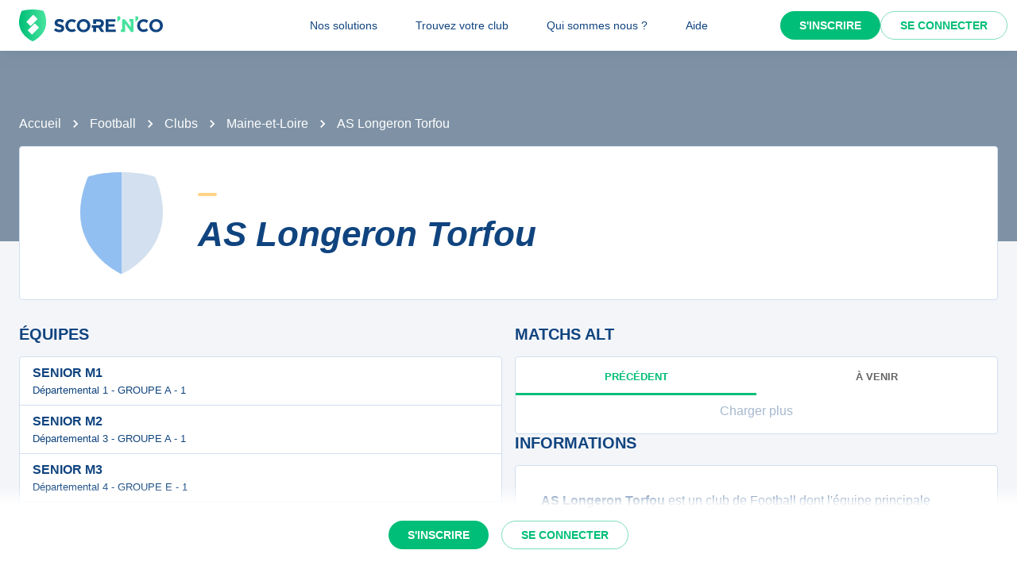

--- FILE ---
content_type: text/html; charset=utf-8
request_url: https://scorenco.com/football/clubs/as-longeron-torfou-2e20
body_size: 20762
content:
<!DOCTYPE html><html lang="fr"><head><meta charSet="utf-8"/><meta property="fb:app_id" content="161787037327963"/><meta name="twitter:card" content="summary_large_image"/><meta name="twitter:creator" content="@Score_n_co"/><meta name="twitter:site" content="Score&#x27;n&#x27;co"/><meta name="twitter:account_id" content="2190610868"/><meta property="og:site_name" content="Score&#x27;n&#x27;co"/><meta property="og:type" content="website"/><meta name="og:image:width" content="1200"/><meta name="og:image:height" content="630"/><meta name="mobile-web-app-capable" content="yes"/><meta name="apple-mobile-web-app-capable" content="yes"/><meta name="apple-mobile-web-app-title" content="Score&#x27;n&#x27;co"/><meta name="application-name" content="Score&#x27;n&#x27;co"/><meta name="apple-mobile-web-app-status-bar-style" content="var(--snc-palette-primary-main)"/><link rel="apple-touch-icon" sizes="180x180" href="/images/favicons/apple-touch-icon.png"/><link rel="icon" type="image/png" sizes="32x32" href="/images/favicons/favicon-32x32.png"/><link rel="icon" type="image/png" sizes="16x16" href="/images/favicons/favicon-16x16.png"/><link rel="manifest" href="/site.webmanifest"/><link rel="mask-icon" href="/images/favicons/safari-pinned-tab.svg" color="var(--snc-palette-primary-main)"/><meta name="msapplication-TileColor" content="var(--snc-palette-primary-main)"/><meta name="theme-color" content="var(--snc-palette-primary-main)"/><meta name="viewport" content="minimum-scale=1, initial-scale=1, width=device-width"/><title>AS Longeron Torfou : matches, résultats, classements de votre club de football</title><meta name="title" content="AS Longeron Torfou : matches, résultats, classements de votre club de football"/><meta name="description" content="AS Longeron Torfou - Suivez les résultats, classements et calendrier des équipes de votre club de football favoris sur Score&#x27;n&#x27;co 🔵🟢."/><link rel="canonical" href="https://scorenco.com/football/clubs/as-longeron-torfou-2e20"/><meta name="twitter:title" content="AS Longeron Torfou : matches, résultats, classements de votre club de football"/><meta name="twitter:description" content="AS Longeron Torfou - Suivez les résultats, classements et calendrier des équipes de votre club de football favoris sur Score&#x27;n&#x27;co 🔵🟢."/><meta name="twitter:image:src" content="https://img.scorenco.com/screenshot/2025/4/2/rectangle-club-1743583244.375198.png"/><meta name="twitter:url" content="https://scorenco.com/football/clubs/as-longeron-torfou-2e20"/><meta property="og:title" content="AS Longeron Torfou : matches, résultats, classements de votre club de football"/><meta property="og:description" content="AS Longeron Torfou - Suivez les résultats, classements et calendrier des équipes de votre club de football favoris sur Score&#x27;n&#x27;co 🔵🟢."/><meta property="og:image" content="https://img.scorenco.com/screenshot/2025/4/2/rectangle-club-1743583244.375198.png"/><meta property="og:url" content="https://scorenco.com/football/clubs/as-longeron-torfou-2e20"/><meta name="google-site-verification" content="UohjolqyEbYHlBDsZdhZ-oue7blG5ByQ4EOT042ynng"/><script>
      var optidigitalQueue = optidigitalQueue || {};
      optidigitalQueue.cmd = optidigitalQueue.cmd || [];
      </script><meta name="next-head-count" content="38"/><meta charSet="utf-8"/><meta name="theme-color" content="#F3F5F9"/><script id="jsonld-organization" type="application/ld+json" data-nscript="beforeInteractive">{"@context":"http://schema.org","@type":"Organization","image":{"@type":"ImageObject","url":"https://img.scorenco.com/screenshot/2025/4/2/rectangle-club-1743583244.375198.png","width":"1200","height":"630"},"url":"https://scorenco.com/football/clubs/as-longeron-torfou-2e20","name":"AS Longeron Torfou","address":{"@type":"PostalAddress","addressLocality":"Sèvremoine","addressRegion":"FR","postalCode":"49710","streetAddress":"MAIRIE 49710 LE LONGERON"},"logo":{"@type":"ImageObject","url":"https://media.scorenco.com/media/cache_image/cacheimage-1743583243.524602.png","width":900,"height":900}}</script><script id="jsonld-breadcrumb-list" type="application/ld+json" data-nscript="beforeInteractive">{"@context":"https://schema.org","@type":"BreadcrumbList","itemListElement":[{"@type":"ListItem","position":1,"item":{"@id":"https://scorenco.com/football","name":"Football"}},{"@type":"ListItem","position":2,"item":{"@id":"https://scorenco.com/football/clubs","name":"Clubs"}},{"@type":"ListItem","position":3,"item":{"@id":"https://scorenco.com/football/clubs?department=49","name":"Maine-et-Loire"}}]}</script><noscript data-n-css=""></noscript><script defer="" nomodule="" src="/_next/static/chunks/polyfills-42372ed130431b0a.js"></script><script src="/_next/static/chunks/webpack-14a93a8ec1e9e9fe.js" defer=""></script><script src="/_next/static/chunks/framework-518498a55d724c68.js" defer=""></script><script src="/_next/static/chunks/main-cdd013eb1fab6bd5.js" defer=""></script><script src="/_next/static/chunks/pages/_app-18b729fd0498fb39.js" defer=""></script><script src="/_next/static/chunks/5644-cae65c29d9e49da2.js" defer=""></script><script src="/_next/static/chunks/977-41384350d8b7ca0a.js" defer=""></script><script src="/_next/static/chunks/287-452e779b55ba79fc.js" defer=""></script><script src="/_next/static/chunks/pages/sport/%5Bsport%5D/clubs/%5Bclub%5D-6842d475e05509e8.js" defer=""></script><script src="/_next/static/4HLhTP3goCM0MaSihoMGY/_buildManifest.js" defer=""></script><script src="/_next/static/4HLhTP3goCM0MaSihoMGY/_ssgManifest.js" defer=""></script><style data-emotion="css-global 0"></style><style data-emotion="css-global 5wdqwr">:root{--color-primary-shadow:rgba(23,	219,	132, 0.3);--color-shade-2:#00315c;--color-shade-3:#225e9f;--color-shade-6:#f3f5f9;--color-shade-7:#fff;--color-gold:#FED385;--color-primary-100:#e6fff4;--color-primary-200:#bef5dd;--color-primary-300:#86ecbf;--color-primary-500:#17db84;--color-primary-600:#00be77;--color-secondary-100:#f3f5f9;--color-secondary-200:#d3e4f3;--color-secondary-300:#6897cd;--color-secondary-500:#00447f;}@import url('https://fonts.googleapis.com/css2?family=Open+Sans&family=Overpass:ital,wght@0,700;0,800;1,800&display=swap');:root{--font-base:Open Sans,-apple-system,BlinkMacSystemFont,"Segoe UI",Roboto,"Helvetica Neue",Arial,sans-serif,"Apple Color Emoji","Segoe UI Emoji","Segoe UI Symbol";--font-alt:Overpass,-apple-system,BlinkMacSystemFont,"Segoe UI",Roboto,"Helvetica Neue",Arial,sans-serif,"Apple Color Emoji","Segoe UI Emoji","Segoe UI Symbol";}body{color:var(--snc-palette-text-primary);background-color:var(--snc-palette-background-default);font-family:var(--font-base);}body{overflow-x:hidden;width:100%;margin:0;}a{color:inherit;-webkit-text-decoration:inherit;text-decoration:inherit;}</style><style data-emotion="css-global qr61lf">html{-webkit-font-smoothing:antialiased;-moz-osx-font-smoothing:grayscale;box-sizing:border-box;-webkit-text-size-adjust:100%;}*,*::before,*::after{box-sizing:inherit;}strong,b{font-weight:700;}body{margin:0;color:var(--snc-palette-text-primary);font-family:'Open-Sans',sans-serif;font-weight:400;font-size:1rem;line-height:1.5;background-color:var(--snc-palette-background-default);}@media print{body{background-color:var(--snc-palette-common-white);}}body::backdrop{background-color:var(--snc-palette-background-default);}</style><style data-emotion="css-global s3c5yy">:root{--app-bar-height:4rem;}</style><style data-emotion="css-global fm7yxq">:root{--burger-menu-width:17rem;}@media (min-width:960px){:root{--burger-menu-width:15rem;}}</style><style data-emotion="css-global 1kqq3l5">:root{--snc-spacing:8px;--snc-shape-borderRadius:4px;--snc-shadows-0:none;--snc-shadows-1:0px 2px 1px -1px rgba(12,51,95,0.2),0px 1px 1px 0px rgba(12,51,95,0.14),0px 1px 3px 0px rgba(12,51,95,0.12);--snc-shadows-2:0px 3px 1px -2px rgba(12,51,95,0.2),0px 2px 2px 0px rgba(12,51,95,0.14),0px 1px 5px 0px rgba(12,51,95,0.12);--snc-shadows-3:0px 3px 3px -2px rgba(12,51,95,0.2),0px 3px 4px 0px rgba(12,51,95,0.14),0px 1px 8px 0px rgba(12,51,95,0.12);--snc-shadows-4:0px 2px 4px -1px rgba(12,51,95,0.2),0px 4px 5px 0px rgba(12,51,95,0.14),0px 1px 10px 0px rgba(12,51,95,0.12);--snc-shadows-5:0px 3px 5px -1px rgba(12,51,95,0.2),0px 5px 8px 0px rgba(12,51,95,0.14),0px 1px 14px 0px rgba(12,51,95,0.12);--snc-shadows-6:0px 3px 5px -1px rgba(12,51,95,0.2),0px 6px 10px 0px rgba(12,51,95,0.14),0px 1px 18px 0px rgba(12,51,95,0.12);--snc-shadows-7:0px 4px 5px -2px rgba(12,51,95,0.2),0px 7px 10px 1px rgba(12,51,95,0.14),0px 2px 16px 1px rgba(12,51,95,0.12);--snc-shadows-8:0px 5px 5px -3px rgba(12,51,95,0.2),0px 8px 10px 1px rgba(12,51,95,0.14),0px 3px 14px 2px rgba(12,51,95,0.12);--snc-shadows-9:0px 5px 6px -3px rgba(12,51,95,0.2),0px 9px 12px 1px rgba(12,51,95,0.14),0px 3px 16px 2px rgba(12,51,95,0.12);--snc-shadows-10:0px 6px 6px -3px rgba(12,51,95,0.2),0px 10px 14px 1px rgba(12,51,95,0.14),0px 4px 18px 3px rgba(12,51,95,0.12);--snc-shadows-11:0px 6px 7px -4px rgba(12,51,95,0.2),0px 11px 15px 1px rgba(12,51,95,0.14),0px 4px 20px 3px rgba(12,51,95,0.12);--snc-shadows-12:0px 7px 8px -4px rgba(12,51,95,0.2),0px 12px 17px 2px rgba(12,51,95,0.14),0px 5px 22px 4px rgba(12,51,95,0.12);--snc-shadows-13:0px 7px 8px -4px rgba(12,51,95,0.2),0px 13px 19px 2px rgba(12,51,95,0.14),0px 5px 24px 4px rgba(12,51,95,0.12);--snc-shadows-14:0px 7px 9px -4px rgba(12,51,95,0.2),0px 14px 21px 2px rgba(12,51,95,0.14),0px 5px 26px 4px rgba(12,51,95,0.12);--snc-shadows-15:0px 8px 9px -5px rgba(12,51,95,0.2),0px 15px 22px 2px rgba(12,51,95,0.14),0px 6px 28px 5px rgba(12,51,95,0.12);--snc-shadows-16:0px 8px 10px -5px rgba(12,51,95,0.2),0px 16px 24px 2px rgba(12,51,95,0.14),0px 6px 30px 5px rgba(12,51,95,0.12);--snc-shadows-17:0px 8px 11px -5px rgba(12,51,95,0.2),0px 17px 26px 2px rgba(12,51,95,0.14),0px 6px 32px 5px rgba(12,51,95,0.12);--snc-shadows-18:0px 9px 11px -5px rgba(12,51,95,0.2),0px 18px 28px 2px rgba(12,51,95,0.14),0px 7px 34px 6px rgba(12,51,95,0.12);--snc-shadows-19:0px 9px 12px -6px rgba(12,51,95,0.2),0px 19px 29px 2px rgba(12,51,95,0.14),0px 7px 36px 6px rgba(12,51,95,0.12);--snc-shadows-20:0px 10px 13px -6px rgba(12,51,95,0.2),0px 20px 31px 3px rgba(12,51,95,0.14),0px 8px 38px 7px rgba(12,51,95,0.12);--snc-shadows-21:0px 10px 13px -6px rgba(12,51,95,0.2),0px 21px 33px 3px rgba(12,51,95,0.14),0px 8px 40px 7px rgba(12,51,95,0.12);--snc-shadows-22:0px 10px 14px -6px rgba(12,51,95,0.2),0px 22px 35px 3px rgba(12,51,95,0.14),0px 8px 42px 7px rgba(12,51,95,0.12);--snc-shadows-23:0px 11px 14px -7px rgba(12,51,95,0.2),0px 23px 36px 3px rgba(12,51,95,0.14),0px 9px 44px 8px rgba(12,51,95,0.12);--snc-shadows-24:0px 11px 15px -7px rgba(12,51,95,0.2),0px 24px 38px 3px rgba(12,51,95,0.14),0px 9px 46px 8px rgba(12,51,95,0.12);--snc-sizes-maxWidth:80rem;--snc-sizes-appBarHeight:3.5rem;--snc-zIndex-mobileStepper:1000;--snc-zIndex-fab:1050;--snc-zIndex-speedDial:1050;--snc-zIndex-appBar:1100;--snc-zIndex-drawer:1200;--snc-zIndex-modal:1300;--snc-zIndex-snackbar:1400;--snc-zIndex-tooltip:1500;--snc-font-h1:700 2.5rem/1.15 'Overpass',sans-serif;--snc-font-h2:italic 700 2rem/1.15 'Overpass',sans-serif;--snc-font-h3:700 1.5rem/1.15 'Overpass',sans-serif;--snc-font-h4:700 1.25rem/1.15 'Overpass',sans-serif;--snc-font-h5:italic 700 1.125rem/1.15 'Overpass',sans-serif;--snc-font-h6:italic 500 1.0625rem/1.15 'Overpass',sans-serif;--snc-font-subtitle1:400 1rem/1.5 'Open-Sans',sans-serif;--snc-font-subtitle2:600 0.875rem/1.5714285714285714 'Open-Sans',sans-serif;--snc-font-body1:400 1rem/1.5 'Open-Sans',sans-serif;--snc-font-body2:400 0.875rem/1.5714285714285714 'Open-Sans',sans-serif;--snc-font-caption:400 0.75rem/1.5 'Open-Sans',sans-serif;--snc-font-overline:700 0.75rem/1.5 'Open-Sans',sans-serif;--snc-font-button:700 0.875rem/1.7142857142857142 'Open-Sans',sans-serif;--snc-font-inherit:inherit inherit/inherit inherit;}:root{-webkit-print-color-scheme:light;color-scheme:light;--snc-palette-common-black:#10447F;--snc-palette-common-white:#fff;--snc-palette-common-background:#F3F5F9;--snc-palette-common-onBackground:#000;--snc-palette-common-backgroundChannel:243 245 249;--snc-palette-common-onBackgroundChannel:0 0 0;--snc-palette-text-primary:#10447F;--snc-palette-text-secondary:rgba(0, 0, 0, 0.6);--snc-palette-text-disabled:rgba(0, 0, 0, 0.38);--snc-palette-text-primaryChannel:16 68 127;--snc-palette-text-secondaryChannel:0 0 0;--snc-palette-primary-dark:#0C335F;--snc-palette-primary-main:#10447F;--snc-palette-primary-light:#1661B6;--snc-palette-primary-lighter:#F3F5F9;--snc-palette-primary-contrastText:#fff;--snc-palette-primary-mainChannel:16 68 127;--snc-palette-primary-lightChannel:22 97 182;--snc-palette-primary-darkChannel:12 51 95;--snc-palette-primary-contrastTextChannel:255 255 255;--snc-palette-secondary-50:#EEFDF6;--snc-palette-secondary-dark:#008E5A;--snc-palette-secondary-main:#00be77;--snc-palette-secondary-light:#17db84;--snc-palette-secondary-lighter:#EEFDF6;--snc-palette-secondary-contrastText:#fff;--snc-palette-secondary-mainChannel:0 190 119;--snc-palette-secondary-lightChannel:23 219 132;--snc-palette-secondary-darkChannel:0 142 90;--snc-palette-secondary-contrastTextChannel:255 255 255;--snc-palette-premium-light:#FDC65F;--snc-palette-premium-main:#FED385;--snc-palette-premium-dark:#FEDA97;--snc-palette-premium-contrastText:#041120;--snc-palette-premium-mainChannel:254 211 133;--snc-palette-premium-lightChannel:253 198 95;--snc-palette-premium-darkChannel:254 218 151;--snc-palette-premium-contrastTextChannel:4 17 32;--snc-palette-info-dark:#0C335F;--snc-palette-info-main:#10447F;--snc-palette-info-light:#1661B6;--snc-palette-info-contrastText:#fff;--snc-palette-info-mainChannel:16 68 127;--snc-palette-info-lightChannel:22 97 182;--snc-palette-info-darkChannel:12 51 95;--snc-palette-info-contrastTextChannel:255 255 255;--snc-palette-success-dark:#008E5A;--snc-palette-success-main:#00be77;--snc-palette-success-light:#17db84;--snc-palette-success-contrastText:#fff;--snc-palette-success-mainChannel:0 190 119;--snc-palette-success-lightChannel:23 219 132;--snc-palette-success-darkChannel:0 142 90;--snc-palette-success-contrastTextChannel:255 255 255;--snc-palette-warning-light:#FEDA97;--snc-palette-warning-main:#FDC65F;--snc-palette-warning-dark:#E69602;--snc-palette-warning-contrastText:#041120;--snc-palette-warning-mainChannel:253 198 95;--snc-palette-warning-lightChannel:254 218 151;--snc-palette-warning-darkChannel:230 150 2;--snc-palette-warning-contrastTextChannel:4 17 32;--snc-palette-error-light:#D51C47;--snc-palette-error-main:#E42F59;--snc-palette-error-dark:#E84D71;--snc-palette-error-contrastText:#FFFFFF;--snc-palette-error-mainChannel:228 47 89;--snc-palette-error-lightChannel:213 28 71;--snc-palette-error-darkChannel:232 77 113;--snc-palette-error-contrastTextChannel:255 255 255;--snc-palette-background-paper:#fff;--snc-palette-background-default:#F3F5F9;--snc-palette-background-body:#F3F5F9;--snc-palette-background-paper2:#F3F5F9;--snc-palette-background-defaultChannel:243 245 249;--snc-palette-background-paperChannel:255 255 255;--snc-palette-home-main:#d2e0ef;--snc-palette-home-dark:#92BFF2;--snc-palette-home-mainChannel:210 224 239;--snc-palette-home-darkChannel:146 191 242;--snc-palette-away-main:#FEE9C2;--snc-palette-away-dark:#FED385;--snc-palette-away-mainChannel:254 233 194;--snc-palette-away-darkChannel:254 211 133;--snc-palette-win-main:#00be77;--snc-palette-win-contrastText:#fff;--snc-palette-win-mainChannel:0 190 119;--snc-palette-win-contrastTextChannel:255 255 255;--snc-palette-even-main:#F3F5F9;--snc-palette-even-contrastText:#10447F;--snc-palette-even-mainChannel:243 245 249;--snc-palette-even-contrastTextChannel:16 68 127;--snc-palette-lost-main:#E42F59;--snc-palette-lost-contrastText:#fff;--snc-palette-lost-mainChannel:228 47 89;--snc-palette-lost-contrastTextChannel:255 255 255;--snc-palette-divider:#d2e0ef;--snc-palette-action-active:#10447F;--snc-palette-action-activatedOpacity:1;--snc-palette-action-disabled:rgba(16,68,127,0.26);--snc-palette-action-disabledBackground:#F3F5F9;--snc-palette-action-focus:rgba(16,68,127,0.12);--snc-palette-action-hover:rgba(0, 0, 0, 0.04);--snc-palette-action-hoverOpacity:0.04;--snc-palette-action-selected:rgba(0, 0, 0, 0.08);--snc-palette-action-selectedOpacity:0.08;--snc-palette-action-disabledOpacity:0.38;--snc-palette-action-focusOpacity:0.12;--snc-palette-action-activeChannel:16 68 127;--snc-palette-action-selectedChannel:0 0 0;--snc-palette-logo-score_co:#10447F;--snc-palette-logo-_n_:#45e29d;--snc-palette-logo-gradient-0:#00be77;--snc-palette-logo-gradient-1:#45e29d;--snc-palette-AppBar-defaultBg:#fff;--snc-palette-Avatar-defaultBg:#10447F;--snc-palette-grey-50:#fafafa;--snc-palette-grey-100:#f5f5f5;--snc-palette-grey-200:#eeeeee;--snc-palette-grey-300:#e0e0e0;--snc-palette-grey-400:#bdbdbd;--snc-palette-grey-500:#9e9e9e;--snc-palette-grey-600:#757575;--snc-palette-grey-700:#616161;--snc-palette-grey-800:#424242;--snc-palette-grey-900:#212121;--snc-palette-grey-A100:#f5f5f5;--snc-palette-grey-A200:#eeeeee;--snc-palette-grey-A400:#bdbdbd;--snc-palette-grey-A700:#616161;--snc-palette-Alert-errorColor:rgb(85, 11, 28);--snc-palette-Alert-infoColor:rgb(8, 38, 72);--snc-palette-Alert-successColor:rgb(9, 87, 52);--snc-palette-Alert-warningColor:rgb(101, 87, 60);--snc-palette-Alert-errorFilledBg:var(--snc-palette-error-main, #E42F59);--snc-palette-Alert-infoFilledBg:var(--snc-palette-info-main, #10447F);--snc-palette-Alert-successFilledBg:var(--snc-palette-success-main, #00be77);--snc-palette-Alert-warningFilledBg:var(--snc-palette-warning-main, #FDC65F);--snc-palette-Alert-errorFilledColor:#fff;--snc-palette-Alert-infoFilledColor:#fff;--snc-palette-Alert-successFilledColor:rgba(0, 0, 0, 0.87);--snc-palette-Alert-warningFilledColor:rgba(0, 0, 0, 0.87);--snc-palette-Alert-errorStandardBg:rgb(250, 232, 236);--snc-palette-Alert-infoStandardBg:rgb(231, 239, 247);--snc-palette-Alert-successStandardBg:rgb(231, 251, 242);--snc-palette-Alert-warningStandardBg:rgb(254, 251, 244);--snc-palette-Alert-errorIconColor:var(--snc-palette-error-main, #E42F59);--snc-palette-Alert-infoIconColor:var(--snc-palette-info-main, #10447F);--snc-palette-Alert-successIconColor:var(--snc-palette-success-main, #00be77);--snc-palette-Alert-warningIconColor:var(--snc-palette-warning-main, #FDC65F);--snc-palette-Button-inheritContainedBg:var(--snc-palette-grey-300, #e0e0e0);--snc-palette-Button-inheritContainedHoverBg:var(--snc-palette-grey-A100, #f5f5f5);--snc-palette-Chip-defaultBorder:var(--snc-palette-grey-400, #bdbdbd);--snc-palette-Chip-defaultAvatarColor:var(--snc-palette-grey-700, #616161);--snc-palette-Chip-defaultIconColor:var(--snc-palette-grey-700, #616161);--snc-palette-FilledInput-bg:rgba(0, 0, 0, 0.06);--snc-palette-FilledInput-hoverBg:rgba(0, 0, 0, 0.09);--snc-palette-FilledInput-disabledBg:rgba(0, 0, 0, 0.12);--snc-palette-LinearProgress-primaryBg:rgb(164, 183, 206);--snc-palette-LinearProgress-secondaryBg:rgb(158, 230, 203);--snc-palette-LinearProgress-errorBg:rgb(244, 175, 191);--snc-palette-LinearProgress-infoBg:rgb(164, 183, 206);--snc-palette-LinearProgress-successBg:rgb(158, 230, 203);--snc-palette-LinearProgress-warningBg:rgb(254, 233, 194);--snc-palette-Skeleton-bg:rgba(var(--snc-palette-text-primaryChannel, undefined) / 0.11);--snc-palette-Slider-primaryTrack:rgb(164, 183, 206);--snc-palette-Slider-secondaryTrack:rgb(158, 230, 203);--snc-palette-Slider-errorTrack:rgb(244, 175, 191);--snc-palette-Slider-infoTrack:rgb(164, 183, 206);--snc-palette-Slider-successTrack:rgb(158, 230, 203);--snc-palette-Slider-warningTrack:rgb(254, 233, 194);--snc-palette-SnackbarContent-bg:rgb(48, 48, 49);--snc-palette-SnackbarContent-color:#fff;--snc-palette-SpeedDialAction-fabHoverBg:rgb(216, 216, 216);--snc-palette-StepConnector-border:var(--snc-palette-grey-400, #bdbdbd);--snc-palette-StepContent-border:var(--snc-palette-grey-400, #bdbdbd);--snc-palette-Switch-defaultColor:var(--snc-palette-common-white, #fff);--snc-palette-Switch-defaultDisabledColor:var(--snc-palette-grey-100, #f5f5f5);--snc-palette-Switch-primaryDisabledColor:rgb(164, 183, 206);--snc-palette-Switch-secondaryDisabledColor:rgb(158, 230, 203);--snc-palette-Switch-errorDisabledColor:rgb(244, 175, 191);--snc-palette-Switch-infoDisabledColor:rgb(164, 183, 206);--snc-palette-Switch-successDisabledColor:rgb(158, 230, 203);--snc-palette-Switch-warningDisabledColor:rgb(254, 233, 194);--snc-palette-TableCell-border:rgba(249, 251, 253, 1);--snc-palette-Tooltip-bg:rgba(97, 97, 97, 0.92);--snc-palette-dividerChannel:210 224 239;--snc-opacity-inputPlaceholder:0.42;--snc-opacity-inputUnderline:0.42;--snc-opacity-switchTrackDisabled:0.12;--snc-opacity-switchTrack:0.38;}</style><style data-emotion="css fjz41a 1l592ws 1tr5kpy 1up9wir iguwhy hhd55l nc6jm3 1dn2ekl zdffgl 1vy64sy ju1pfe 9g6to6 yvps0x evywc1 r0047z 1hzb27s 1s1rid8 7w6yqk 1t5hnlw 6p020v 8q5lw4 51eq8m q2ddyx 1nd5pgh 1pi2lzz 1fu0bo0 vil6ew u7socu oa337y 1qjz1al ajnvme 1gbdqr3 1mxpx6c xg2bs1 1jb622q n1any4 xmhnfz bt2j35 11fhglq 1p4x7a0 j6c800 12hkw0s 5ghe0j e1dxn4 1d6la9n 8atqhb rjdz5f 2xu61f gzonul 12fbdx9 nxw9so 1e1wdqy 1wduhak fkvsbh 13nsypk 19wqe13 1kdok5b 1pz00fl 1jo49qc 1fd2c46 vvyovk 18kc95b 18iml8b osvaah 19t3es3 1qlkd3b 1x57s5t 1119k3e utb3a3 1mc76cp u4p24i 1tj9iii k7h9xg v0hoi2 1tpq22j">.css-fjz41a{background:var(--snc-palette-background-default);min-height:100vh;padding-top:var(--app-bar-height);max-width:100%;margin-bottom:5rem;}.css-1l592ws{background-color:var(--snc-palette-background-paper);color:var(--snc-palette-text-primary);-webkit-transition:box-shadow 300ms cubic-bezier(0.4, 0, 0.2, 1) 0ms;transition:box-shadow 300ms cubic-bezier(0.4, 0, 0.2, 1) 0ms;box-shadow:var(--Paper-shadow);background-image:var(--Paper-overlay);display:-webkit-box;display:-webkit-flex;display:-ms-flexbox;display:flex;-webkit-flex-direction:column;-ms-flex-direction:column;flex-direction:column;width:100%;box-sizing:border-box;-webkit-flex-shrink:0;-ms-flex-negative:0;flex-shrink:0;position:fixed;z-index:var(--snc-zIndex-appBar);top:0;left:auto;right:0;--AppBar-background:var(--snc-palette-AppBar-defaultBg);--AppBar-color:var(--snc-palette-text-primary);background-color:var(--AppBar-background);color:var(--AppBar-color);box-shadow:0 0 1.5rem 0 rgba(var(--snc-palette-primary-mainChannel, 16 68 127) / .1),0 0 2px 0 rgba(var(--snc-palette-primary-mainChannel, 16 68 127) / .1);}@media print{.css-1l592ws{position:absolute;}}.css-1tr5kpy{position:relative;display:-webkit-box;display:-webkit-flex;display:-ms-flexbox;display:flex;-webkit-align-items:center;-webkit-box-align:center;-ms-flex-align:center;align-items:center;padding-left:calc(2 * var(--snc-spacing));padding-right:calc(2 * var(--snc-spacing));min-height:56px;display:-webkit-box;display:-webkit-flex;display:-ms-flexbox;display:flex;-webkit-box-pack:justify;-webkit-justify-content:space-between;justify-content:space-between;}@media (min-width:600px){.css-1tr5kpy{padding-left:calc(3 * var(--snc-spacing));padding-right:calc(3 * var(--snc-spacing));}}@media (min-width:0px){@media (orientation: landscape){.css-1tr5kpy{min-height:48px;}}}@media (min-width:600px){.css-1tr5kpy{min-height:64px;}}.css-1up9wir{display:-webkit-inline-box;display:-webkit-inline-flex;display:-ms-inline-flexbox;display:inline-flex;-webkit-align-items:center;-webkit-box-align:center;-ms-flex-align:center;align-items:center;-webkit-box-pack:center;-ms-flex-pack:center;-webkit-justify-content:center;justify-content:center;position:relative;box-sizing:border-box;-webkit-tap-highlight-color:transparent;background-color:transparent;outline:0;border:0;margin:0;border-radius:0;padding:0;cursor:pointer;-webkit-user-select:none;-moz-user-select:none;-ms-user-select:none;user-select:none;vertical-align:middle;-moz-appearance:none;-webkit-appearance:none;-webkit-text-decoration:none;text-decoration:none;color:inherit;text-align:center;-webkit-flex:0 0 auto;-ms-flex:0 0 auto;flex:0 0 auto;font-size:1.5rem;padding:8px;border-radius:50%;color:var(--snc-palette-action-active);-webkit-transition:background-color 150ms cubic-bezier(0.4, 0, 0.2, 1) 0ms;transition:background-color 150ms cubic-bezier(0.4, 0, 0.2, 1) 0ms;--IconButton-hoverBg:rgba(var(--snc-palette-action-activeChannel) / var(--snc-palette-action-hoverOpacity));margin-left:-12px;color:inherit;margin-right:calc(2 * var(--snc-spacing));}.css-1up9wir::-moz-focus-inner{border-style:none;}.css-1up9wir.Mui-disabled{pointer-events:none;cursor:default;}@media print{.css-1up9wir{-webkit-print-color-adjust:exact;color-adjust:exact;}}.css-1up9wir:hover{background-color:var(--IconButton-hoverBg);}@media (hover: none){.css-1up9wir:hover{background-color:transparent;}}.css-1up9wir.Mui-disabled{background-color:transparent;color:var(--snc-palette-action-disabled);}.css-1up9wir.MuiIconButton-loading{color:transparent;}@media (min-width:960px){.css-1up9wir{display:none;}}.css-iguwhy{-webkit-user-select:none;-moz-user-select:none;-ms-user-select:none;user-select:none;width:1em;height:1em;display:inline-block;-webkit-flex-shrink:0;-ms-flex-negative:0;flex-shrink:0;-webkit-transition:fill 300ms cubic-bezier(0.4, 0, 0.2, 1) 0ms;transition:fill 300ms cubic-bezier(0.4, 0, 0.2, 1) 0ms;fill:currentColor;font-size:1.5rem;}.css-hhd55l{max-width:30vw;}@media (max-width:959.95px){.css-hhd55l{position:absolute;left:50%;-webkit-transform:translateX(-50%);-moz-transform:translateX(-50%);-ms-transform:translateX(-50%);transform:translateX(-50%);}}.css-nc6jm3{--toolbar-height:2.5rem;display:-webkit-box;display:-webkit-flex;display:-ms-flexbox;display:flex;-webkit-align-items:center;-webkit-box-align:center;-ms-flex-align:center;align-items:center;}.css-nc6jm3 .appbar-logo_svg{width:auto;height:var(--toolbar-height);margin:0.5rem 0;}.css-1dn2ekl .cls-2{fill:var(--snc-palette-logo-score_co);}.css-zdffgl{fill:var(--snc-palette-logo-_n_);}.css-1vy64sy{display:-webkit-box;display:-webkit-flex;display:-ms-flexbox;display:flex;-webkit-flex-direction:row;-ms-flex-direction:row;flex-direction:row;-webkit-align-items:center;-webkit-box-align:center;-ms-flex-align:center;align-items:center;}.css-1vy64sy>:not(style):not(style){margin:0;}.css-1vy64sy>:not(style)~:not(style){margin-left:calc(2 * var(--snc-spacing));}.css-ju1pfe{display:-webkit-box;display:-webkit-flex;display:-ms-flexbox;display:flex;-webkit-flex-direction:row;-ms-flex-direction:row;flex-direction:row;gap:calc(0 * var(--snc-spacing));display:none;}@media (min-width:960px){.css-ju1pfe{display:-webkit-box;display:-webkit-flex;display:-ms-flexbox;display:flex;position:absolute;left:50%;-webkit-transform:translateX(-50%);-moz-transform:translateX(-50%);-ms-transform:translateX(-50%);transform:translateX(-50%);}}.css-9g6to6{display:-webkit-inline-box;display:-webkit-inline-flex;display:-ms-inline-flexbox;display:inline-flex;-webkit-align-items:center;-webkit-box-align:center;-ms-flex-align:center;align-items:center;-webkit-box-pack:center;-ms-flex-pack:center;-webkit-justify-content:center;justify-content:center;position:relative;box-sizing:border-box;-webkit-tap-highlight-color:transparent;background-color:transparent;outline:0;border:0;margin:0;border-radius:0;padding:0;cursor:pointer;-webkit-user-select:none;-moz-user-select:none;-ms-user-select:none;user-select:none;vertical-align:middle;-moz-appearance:none;-webkit-appearance:none;-webkit-text-decoration:none;text-decoration:none;color:inherit;font-family:'Open-Sans',sans-serif;font-weight:700;font-size:0.875rem;line-height:1.7142857142857142;text-transform:uppercase;min-width:64px;padding:6px 16px;border:0;border-radius:var(--snc-shape-borderRadius);-webkit-transition:background-color 250ms cubic-bezier(0.4, 0, 0.2, 1) 0ms,box-shadow 250ms cubic-bezier(0.4, 0, 0.2, 1) 0ms,border-color 250ms cubic-bezier(0.4, 0, 0.2, 1) 0ms,color 250ms cubic-bezier(0.4, 0, 0.2, 1) 0ms;transition:background-color 250ms cubic-bezier(0.4, 0, 0.2, 1) 0ms,box-shadow 250ms cubic-bezier(0.4, 0, 0.2, 1) 0ms,border-color 250ms cubic-bezier(0.4, 0, 0.2, 1) 0ms,color 250ms cubic-bezier(0.4, 0, 0.2, 1) 0ms;padding:6px 8px;color:var(--variant-textColor);background-color:var(--variant-textBg);--variant-textColor:var(--snc-palette-primary-main);--variant-outlinedColor:var(--snc-palette-primary-main);--variant-outlinedBorder:rgba(var(--snc-palette-primary-mainChannel) / 0.5);--variant-containedColor:var(--snc-palette-primary-contrastText);--variant-containedBg:var(--snc-palette-primary-main);-webkit-transition:background-color 250ms cubic-bezier(0.4, 0, 0.2, 1) 0ms,box-shadow 250ms cubic-bezier(0.4, 0, 0.2, 1) 0ms,border-color 250ms cubic-bezier(0.4, 0, 0.2, 1) 0ms;transition:background-color 250ms cubic-bezier(0.4, 0, 0.2, 1) 0ms,box-shadow 250ms cubic-bezier(0.4, 0, 0.2, 1) 0ms,border-color 250ms cubic-bezier(0.4, 0, 0.2, 1) 0ms;padding-right:1.5rem;padding-left:1.5rem;border-radius:999px;box-shadow:none;font-weight:700;margin:0;width:-webkit-max-content;width:-moz-max-content;width:max-content;font-weight:normal;text-transform:none;}.css-9g6to6::-moz-focus-inner{border-style:none;}.css-9g6to6.Mui-disabled{pointer-events:none;cursor:default;}@media print{.css-9g6to6{-webkit-print-color-adjust:exact;color-adjust:exact;}}.css-9g6to6:hover{-webkit-text-decoration:none;text-decoration:none;}.css-9g6to6.Mui-disabled{color:var(--snc-palette-action-disabled);}@media (hover: hover){.css-9g6to6:hover{--variant-containedBg:var(--snc-palette-primary-dark);--variant-textBg:rgba(var(--snc-palette-primary-mainChannel) / var(--snc-palette-action-hoverOpacity));--variant-outlinedBorder:var(--snc-palette-primary-main);--variant-outlinedBg:rgba(var(--snc-palette-primary-mainChannel) / var(--snc-palette-action-hoverOpacity));}}.css-9g6to6.MuiButton-loading{color:transparent;}.css-9g6to6:hover{box-shadow:none;}.css-9g6to6:active{box-shadow:none;}.css-yvps0x{margin-right:-12px!important;}@media (max-width:959.95px){.css-yvps0x{display:none;}}.css-evywc1{display:-webkit-box;display:-webkit-flex;display:-ms-flexbox;display:flex;-webkit-flex-direction:row;-ms-flex-direction:row;flex-direction:row;gap:calc(2 * var(--snc-spacing));-webkit-box-pack:center;-ms-flex-pack:center;-webkit-justify-content:center;justify-content:center;-webkit-align-items:center;-webkit-box-align:center;-ms-flex-align:center;align-items:center;}.css-r0047z{display:-webkit-inline-box;display:-webkit-inline-flex;display:-ms-inline-flexbox;display:inline-flex;-webkit-align-items:center;-webkit-box-align:center;-ms-flex-align:center;align-items:center;-webkit-box-pack:center;-ms-flex-pack:center;-webkit-justify-content:center;justify-content:center;position:relative;box-sizing:border-box;-webkit-tap-highlight-color:transparent;background-color:transparent;outline:0;border:0;margin:0;border-radius:0;padding:0;cursor:pointer;-webkit-user-select:none;-moz-user-select:none;-ms-user-select:none;user-select:none;vertical-align:middle;-moz-appearance:none;-webkit-appearance:none;-webkit-text-decoration:none;text-decoration:none;color:inherit;font-family:'Open-Sans',sans-serif;font-weight:700;font-size:0.875rem;line-height:1.7142857142857142;text-transform:uppercase;min-width:64px;padding:6px 16px;border:0;border-radius:var(--snc-shape-borderRadius);-webkit-transition:background-color 250ms cubic-bezier(0.4, 0, 0.2, 1) 0ms,box-shadow 250ms cubic-bezier(0.4, 0, 0.2, 1) 0ms,border-color 250ms cubic-bezier(0.4, 0, 0.2, 1) 0ms,color 250ms cubic-bezier(0.4, 0, 0.2, 1) 0ms;transition:background-color 250ms cubic-bezier(0.4, 0, 0.2, 1) 0ms,box-shadow 250ms cubic-bezier(0.4, 0, 0.2, 1) 0ms,border-color 250ms cubic-bezier(0.4, 0, 0.2, 1) 0ms,color 250ms cubic-bezier(0.4, 0, 0.2, 1) 0ms;color:var(--variant-containedColor);background-color:var(--variant-containedBg);box-shadow:var(--snc-shadows-2);--variant-textColor:var(--snc-palette-secondary-main);--variant-outlinedColor:var(--snc-palette-secondary-main);--variant-outlinedBorder:rgba(var(--snc-palette-secondary-mainChannel) / 0.5);--variant-containedColor:var(--snc-palette-secondary-contrastText);--variant-containedBg:var(--snc-palette-secondary-main);-webkit-transition:background-color 250ms cubic-bezier(0.4, 0, 0.2, 1) 0ms,box-shadow 250ms cubic-bezier(0.4, 0, 0.2, 1) 0ms,border-color 250ms cubic-bezier(0.4, 0, 0.2, 1) 0ms;transition:background-color 250ms cubic-bezier(0.4, 0, 0.2, 1) 0ms,box-shadow 250ms cubic-bezier(0.4, 0, 0.2, 1) 0ms,border-color 250ms cubic-bezier(0.4, 0, 0.2, 1) 0ms;padding-right:1.5rem;padding-left:1.5rem;border-radius:999px;box-shadow:none;font-weight:700;margin:0;width:-webkit-max-content;width:-moz-max-content;width:max-content;}.css-r0047z::-moz-focus-inner{border-style:none;}.css-r0047z.Mui-disabled{pointer-events:none;cursor:default;}@media print{.css-r0047z{-webkit-print-color-adjust:exact;color-adjust:exact;}}.css-r0047z:hover{-webkit-text-decoration:none;text-decoration:none;}.css-r0047z.Mui-disabled{color:var(--snc-palette-action-disabled);}.css-r0047z:hover{box-shadow:var(--snc-shadows-4);}@media (hover: none){.css-r0047z:hover{box-shadow:var(--snc-shadows-2);}}.css-r0047z:active{box-shadow:var(--snc-shadows-8);}.css-r0047z.Mui-focusVisible{box-shadow:var(--snc-shadows-6);}.css-r0047z.Mui-disabled{color:var(--snc-palette-action-disabled);box-shadow:var(--snc-shadows-0);background-color:var(--snc-palette-action-disabledBackground);}@media (hover: hover){.css-r0047z:hover{--variant-containedBg:var(--snc-palette-secondary-dark);--variant-textBg:rgba(var(--snc-palette-secondary-mainChannel) / var(--snc-palette-action-hoverOpacity));--variant-outlinedBorder:var(--snc-palette-secondary-main);--variant-outlinedBg:rgba(var(--snc-palette-secondary-mainChannel) / var(--snc-palette-action-hoverOpacity));}}.css-r0047z.MuiButton-loading{color:transparent;}.css-r0047z:hover{box-shadow:none;}.css-r0047z:active{box-shadow:none;}.css-1hzb27s{display:-webkit-inline-box;display:-webkit-inline-flex;display:-ms-inline-flexbox;display:inline-flex;-webkit-align-items:center;-webkit-box-align:center;-ms-flex-align:center;align-items:center;-webkit-box-pack:center;-ms-flex-pack:center;-webkit-justify-content:center;justify-content:center;position:relative;box-sizing:border-box;-webkit-tap-highlight-color:transparent;background-color:transparent;outline:0;border:0;margin:0;border-radius:0;padding:0;cursor:pointer;-webkit-user-select:none;-moz-user-select:none;-ms-user-select:none;user-select:none;vertical-align:middle;-moz-appearance:none;-webkit-appearance:none;-webkit-text-decoration:none;text-decoration:none;color:inherit;font-family:'Open-Sans',sans-serif;font-weight:700;font-size:0.875rem;line-height:1.7142857142857142;text-transform:uppercase;min-width:64px;padding:6px 16px;border:0;border-radius:var(--snc-shape-borderRadius);-webkit-transition:background-color 250ms cubic-bezier(0.4, 0, 0.2, 1) 0ms,box-shadow 250ms cubic-bezier(0.4, 0, 0.2, 1) 0ms,border-color 250ms cubic-bezier(0.4, 0, 0.2, 1) 0ms,color 250ms cubic-bezier(0.4, 0, 0.2, 1) 0ms;transition:background-color 250ms cubic-bezier(0.4, 0, 0.2, 1) 0ms,box-shadow 250ms cubic-bezier(0.4, 0, 0.2, 1) 0ms,border-color 250ms cubic-bezier(0.4, 0, 0.2, 1) 0ms,color 250ms cubic-bezier(0.4, 0, 0.2, 1) 0ms;padding:5px 15px;border:1px solid currentColor;border-color:var(--variant-outlinedBorder, currentColor);background-color:var(--variant-outlinedBg);color:var(--variant-outlinedColor);--variant-textColor:var(--snc-palette-secondary-main);--variant-outlinedColor:var(--snc-palette-secondary-main);--variant-outlinedBorder:rgba(var(--snc-palette-secondary-mainChannel) / 0.5);--variant-containedColor:var(--snc-palette-secondary-contrastText);--variant-containedBg:var(--snc-palette-secondary-main);-webkit-transition:background-color 250ms cubic-bezier(0.4, 0, 0.2, 1) 0ms,box-shadow 250ms cubic-bezier(0.4, 0, 0.2, 1) 0ms,border-color 250ms cubic-bezier(0.4, 0, 0.2, 1) 0ms;transition:background-color 250ms cubic-bezier(0.4, 0, 0.2, 1) 0ms,box-shadow 250ms cubic-bezier(0.4, 0, 0.2, 1) 0ms,border-color 250ms cubic-bezier(0.4, 0, 0.2, 1) 0ms;padding-right:1.5rem;padding-left:1.5rem;border-radius:999px;box-shadow:none;font-weight:700;margin:0;width:-webkit-max-content;width:-moz-max-content;width:max-content;}.css-1hzb27s::-moz-focus-inner{border-style:none;}.css-1hzb27s.Mui-disabled{pointer-events:none;cursor:default;}@media print{.css-1hzb27s{-webkit-print-color-adjust:exact;color-adjust:exact;}}.css-1hzb27s:hover{-webkit-text-decoration:none;text-decoration:none;}.css-1hzb27s.Mui-disabled{color:var(--snc-palette-action-disabled);}.css-1hzb27s.Mui-disabled{border:1px solid var(--snc-palette-action-disabledBackground);}@media (hover: hover){.css-1hzb27s:hover{--variant-containedBg:var(--snc-palette-secondary-dark);--variant-textBg:rgba(var(--snc-palette-secondary-mainChannel) / var(--snc-palette-action-hoverOpacity));--variant-outlinedBorder:var(--snc-palette-secondary-main);--variant-outlinedBg:rgba(var(--snc-palette-secondary-mainChannel) / var(--snc-palette-action-hoverOpacity));}}.css-1hzb27s.MuiButton-loading{color:transparent;}.css-1hzb27s:hover{box-shadow:none;}.css-1hzb27s:active{box-shadow:none;}@media (min-width:960px){.css-1s1rid8{width:var(--burger-menu-width);-webkit-flex-shrink:0;-ms-flex-negative:0;flex-shrink:0;}}.css-7w6yqk{display:-webkit-box;display:-webkit-flex;display:-ms-flexbox;display:flex;-webkit-flex-direction:row;-ms-flex-direction:row;flex-direction:row;position:fixed;bottom:0;left:0;right:0;height:5rem;z-index:100;padding-top:1rem;background-color:var(--snc-palette-background-paper);-webkit-box-pack:center;-ms-flex-pack:center;-webkit-justify-content:center;justify-content:center;-webkit-align-items:start;-webkit-box-align:start;-ms-flex-align:start;align-items:start;box-shadow:0 0 1rem 1rem var(--snc-palette-background-paper);}.css-7w6yqk>:not(style):not(style){margin:0;}.css-7w6yqk>:not(style)~:not(style){margin-left:calc(2 * var(--snc-spacing));}.css-1t5hnlw{width:100%;height:15rem;-webkit-background-size:100%;background-size:100%;-webkit-background-position:center;background-position:center;-webkit-transition:1s;transition:1s;background-image:linear-gradient(
              0deg,rgba(0,39,74,0.48),rgba(0,39,74,0.48)
            ),url(https://img.scorenco.com/web/sports/backgrounds/football.jpg);}.css-6p020v{width:100%;margin-left:auto;box-sizing:border-box;margin-right:auto;padding-left:calc(2 * var(--snc-spacing));padding-right:calc(2 * var(--snc-spacing));position:relative;margin-top:-10rem;padding-bottom:4rem;}@media (min-width:600px){.css-6p020v{padding-left:calc(3 * var(--snc-spacing));padding-right:calc(3 * var(--snc-spacing));}}@media (min-width:1280px){.css-6p020v{max-width:1280px;}}.css-8q5lw4{margin:0;font-family:'Open-Sans',sans-serif;font-weight:400;font-size:1rem;line-height:1.5;color:white;margin-bottom:calc(2 * var(--snc-spacing));}.css-51eq8m{display:-webkit-box;display:-webkit-flex;display:-ms-flexbox;display:flex;-webkit-box-flex-wrap:wrap;-webkit-flex-wrap:wrap;-ms-flex-wrap:wrap;flex-wrap:wrap;-webkit-align-items:center;-webkit-box-align:center;-ms-flex-align:center;align-items:center;padding:0;margin:0;list-style:none;}.css-q2ddyx{margin:0;font:inherit;line-height:inherit;letter-spacing:inherit;color:inherit;-webkit-text-decoration:none;text-decoration:none;cursor:pointer;color:inherit;}.css-q2ddyx:hover{-webkit-text-decoration:underline;text-decoration:underline;}.css-1nd5pgh{display:-webkit-box;display:-webkit-flex;display:-ms-flexbox;display:flex;-webkit-user-select:none;-moz-user-select:none;-ms-user-select:none;user-select:none;margin-left:8px;margin-right:8px;}.css-1pi2lzz{-webkit-user-select:none;-moz-user-select:none;-ms-user-select:none;user-select:none;width:1em;height:1em;display:inline-block;-webkit-flex-shrink:0;-ms-flex-negative:0;flex-shrink:0;-webkit-transition:fill 300ms cubic-bezier(0.4, 0, 0.2, 1) 0ms;transition:fill 300ms cubic-bezier(0.4, 0, 0.2, 1) 0ms;fill:currentColor;font-size:1.25rem;}.css-1fu0bo0{margin:0;font-family:'Open-Sans',sans-serif;font-weight:400;font-size:1rem;line-height:1.5;}.css-vil6ew{background-color:var(--snc-palette-background-paper);color:var(--snc-palette-text-primary);-webkit-transition:box-shadow 300ms cubic-bezier(0.4, 0, 0.2, 1) 0ms;transition:box-shadow 300ms cubic-bezier(0.4, 0, 0.2, 1) 0ms;border-radius:4px;border:1px solid var(--snc-palette-divider, #d2e0ef);padding:2rem;display:-webkit-box;display:-webkit-flex;display:-ms-flexbox;display:flex;-webkit-flex-direction:column;-ms-flex-direction:column;flex-direction:column;-webkit-align-items:center;-webkit-box-align:center;-ms-flex-align:center;align-items:center;}.css-u7socu{display:-webkit-box;display:-webkit-flex;display:-ms-flexbox;display:flex;-webkit-flex-direction:row;-ms-flex-direction:row;flex-direction:row;width:100%;-webkit-align-items:center;-webkit-box-align:center;-ms-flex-align:center;align-items:center;}.css-u7socu>:not(style):not(style){margin:0;}.css-u7socu>:not(style)~:not(style){margin-left:calc(4 * var(--snc-spacing));}@media screen and (max-width: 450px){.css-u7socu{-webkit-flex-direction:column;-ms-flex-direction:column;flex-direction:column;}}.css-oa337y{position:absolute;opacity:0;object-fit:contain;width:100%;height:100%;display:-webkit-box;display:-webkit-flex;display:-ms-flexbox;display:flex;width:8rem;height:8rem;}@media (max-width:600px){.css-oa337y{width:6rem;height:6rem;}}@media (max-width:450px){.css-oa337y{margin-bottom:1rem;}}.css-1qjz1al{object-fit:contain;width:100%;height:100%;display:-webkit-box;display:-webkit-flex;display:-ms-flexbox;display:flex;width:8rem;height:8rem;}@media (max-width:600px){.css-1qjz1al{width:6rem;height:6rem;}}@media (max-width:450px){.css-1qjz1al{margin-bottom:1rem;}}@media screen and (max-width: 450px){.css-ajnvme{margin:0!important;text-align:center;}}.css-1gbdqr3{display:-webkit-box;display:-webkit-flex;display:-ms-flexbox;display:flex;-webkit-flex-direction:column;-ms-flex-direction:column;flex-direction:column;display:-webkit-inline-box;display:-webkit-inline-flex;display:-ms-inline-flexbox;display:inline-flex;-webkit-box-pack:center;-ms-flex-pack:center;-webkit-justify-content:center;justify-content:center;-webkit-align-items:center;-webkit-box-align:center;-ms-flex-align:center;align-items:center;text-transform:uppercase;font-weight:normal;border-radius:calc(9999 * var(--snc-shape-borderRadius));background-color:var(--snc-palette-premium-main);-webkit-flex-direction:row;-ms-flex-direction:row;flex-direction:row;gap:calc(1 * var(--snc-spacing));-webkit-text-decoration:none;text-decoration:none;color:var(--snc-palette-premium-contrastText);padding-left:0.75rem;padding-right:0.75rem;padding-top:0.125rem;padding-bottom:0.125rem;width:auto;margin-bottom:calc(2 * var(--snc-spacing));}.css-1mxpx6c{margin:0;font-family:'Overpass',sans-serif;font-weight:700;font-size:2rem;line-height:1.15;font-style:italic;}@media (min-width:600px){.css-1mxpx6c{font-size:2.375rem;}}@media (min-width:960px){.css-1mxpx6c{font-size:2.625rem;}}@media (min-width:1280px){.css-1mxpx6c{font-size:2.75rem;}}.css-xg2bs1{display:-webkit-box;display:-webkit-flex;display:-ms-flexbox;display:flex;-webkit-flex-direction:row;-ms-flex-direction:row;flex-direction:row;width:100%;margin-top:calc(4 * var(--snc-spacing));margin-bottom:calc(4 * var(--snc-spacing));}.css-xg2bs1>:not(style):not(style){margin:0;}.css-xg2bs1>:not(style)~:not(style){margin-left:calc(2 * var(--snc-spacing));}@media screen and (max-width: 700px){.css-xg2bs1{-webkit-flex-direction:column;-ms-flex-direction:column;flex-direction:column;}}.css-1jb622q{display:-webkit-box;display:-webkit-flex;display:-ms-flexbox;display:flex;-webkit-flex-direction:column;-ms-flex-direction:column;flex-direction:column;width:100%;}.css-1jb622q>:not(style):not(style){margin:0;}.css-1jb622q>:not(style)~:not(style){margin-top:calc(3 * var(--snc-spacing));}@media screen and (max-width: 700px){.css-1jb622q{margin-bottom:calc(2 * var(--snc-spacing));}}.css-n1any4{margin:0;font-family:'Overpass',sans-serif;font-weight:700;font-size:1.125rem;line-height:1.15;font-style:italic;text-transform:uppercase;font-style:unset;margin-bottom:calc(2 * var(--snc-spacing));}@media (min-width:600px){.css-n1any4{font-size:1.1875rem;}}@media (min-width:960px){.css-n1any4{font-size:1.25rem;}}@media (min-width:1280px){.css-n1any4{font-size:1.25rem;}}.css-xmhnfz{display:-webkit-box;display:-webkit-flex;display:-ms-flexbox;display:flex;-webkit-flex-direction:column;-ms-flex-direction:column;flex-direction:column;width:100%;}.css-xmhnfz>:not(style):not(style){margin:0;}.css-xmhnfz>:not(style)~:not(style){margin-top:calc(1 * var(--snc-spacing));}.css-bt2j35{background-color:var(--snc-palette-background-paper);color:var(--snc-palette-text-primary);-webkit-transition:box-shadow 300ms cubic-bezier(0.4, 0, 0.2, 1) 0ms;transition:box-shadow 300ms cubic-bezier(0.4, 0, 0.2, 1) 0ms;border-radius:4px;border:1px solid var(--snc-palette-divider, #d2e0ef);padding:2rem;display:-webkit-box;display:-webkit-flex;display:-ms-flexbox;display:flex;-webkit-flex-direction:column;-ms-flex-direction:column;flex-direction:column;-webkit-align-items:center;-webkit-box-align:center;-ms-flex-align:center;align-items:center;padding:calc(0 * var(--snc-spacing));-webkit-align-items:stretch;-webkit-box-align:stretch;-ms-flex-align:stretch;align-items:stretch;}.css-11fhglq{list-style:none;margin:0;padding:0;position:relative;}.css-1p4x7a0{display:-webkit-inline-box;display:-webkit-inline-flex;display:-ms-inline-flexbox;display:inline-flex;-webkit-align-items:center;-webkit-box-align:center;-ms-flex-align:center;align-items:center;-webkit-box-pack:center;-ms-flex-pack:center;-webkit-justify-content:center;justify-content:center;position:relative;box-sizing:border-box;-webkit-tap-highlight-color:transparent;background-color:transparent;outline:0;border:0;margin:0;border-radius:0;padding:0;cursor:pointer;-webkit-user-select:none;-moz-user-select:none;-ms-user-select:none;user-select:none;vertical-align:middle;-moz-appearance:none;-webkit-appearance:none;-webkit-text-decoration:none;text-decoration:none;color:inherit;display:-webkit-box;display:-webkit-flex;display:-ms-flexbox;display:flex;-webkit-box-flex:1;-webkit-flex-grow:1;-ms-flex-positive:1;flex-grow:1;-webkit-box-pack:start;-ms-flex-pack:start;-webkit-justify-content:flex-start;justify-content:flex-start;-webkit-align-items:center;-webkit-box-align:center;-ms-flex-align:center;align-items:center;position:relative;-webkit-text-decoration:none;text-decoration:none;min-width:0;box-sizing:border-box;text-align:left;padding-top:8px;padding-bottom:8px;-webkit-transition:background-color 150ms cubic-bezier(0.4, 0, 0.2, 1) 0ms;transition:background-color 150ms cubic-bezier(0.4, 0, 0.2, 1) 0ms;padding-left:16px;padding-right:16px;color:#10447F;-webkit-align-items:center;-webkit-box-align:center;-ms-flex-align:center;align-items:center;-webkit-box-pack:start;-ms-flex-pack:start;-webkit-justify-content:start;justify-content:start;}.css-1p4x7a0::-moz-focus-inner{border-style:none;}.css-1p4x7a0.Mui-disabled{pointer-events:none;cursor:default;}@media print{.css-1p4x7a0{-webkit-print-color-adjust:exact;color-adjust:exact;}}.css-1p4x7a0:hover{-webkit-text-decoration:none;text-decoration:none;background-color:var(--snc-palette-action-hover);}@media (hover: none){.css-1p4x7a0:hover{background-color:transparent;}}.css-1p4x7a0.Mui-selected{background-color:rgba(var(--snc-palette-primary-mainChannel) / var(--snc-palette-action-selectedOpacity));}.css-1p4x7a0.Mui-selected.Mui-focusVisible{background-color:rgba(var(--snc-palette-primary-mainChannel) / calc(var(--snc-palette-action-selectedOpacity) + var(--snc-palette-action-focusOpacity)));}.css-1p4x7a0.Mui-selected:hover{background-color:rgba(var(--snc-palette-primary-mainChannel) / calc(var(--snc-palette-action-selectedOpacity) + var(--snc-palette-action-hoverOpacity)));}@media (hover: none){.css-1p4x7a0.Mui-selected:hover{background-color:rgba(var(--snc-palette-primary-mainChannel) / var(--snc-palette-action-selectedOpacity));}}.css-1p4x7a0.Mui-focusVisible{background-color:var(--snc-palette-action-focus);}.css-1p4x7a0.Mui-disabled{opacity:var(--snc-palette-action-disabledOpacity);}.css-j6c800{margin:0;font-family:'Open-Sans',sans-serif;font-weight:400;font-size:1rem;line-height:1.5;text-align:initial;text-transform:initial;font-weight:700;}.css-12hkw0s{margin:0;font-family:'Open-Sans',sans-serif;font-weight:400;font-size:0.875rem;line-height:1.5714285714285714;text-align:initial;text-transform:initial;font-size:0.8rem;}.css-5ghe0j{margin:0;-webkit-flex-shrink:0;-ms-flex-negative:0;flex-shrink:0;border-width:0;border-style:solid;border-color:var(--snc-palette-divider);border-bottom-width:thin;width:100%;height:0;}.css-e1dxn4{display:-webkit-box;display:-webkit-flex;display:-ms-flexbox;display:flex;-webkit-flex-direction:column;-ms-flex-direction:column;flex-direction:column;gap:calc(3 * var(--snc-spacing));width:100%;}@media screen and (max-width: 700px){.css-e1dxn4{margin:0!important;}}.css-1d6la9n{background-color:var(--snc-palette-background-paper);color:var(--snc-palette-text-primary);-webkit-transition:box-shadow 300ms cubic-bezier(0.4, 0, 0.2, 1) 0ms;transition:box-shadow 300ms cubic-bezier(0.4, 0, 0.2, 1) 0ms;border-radius:4px;border:1px solid var(--snc-palette-divider, #d2e0ef);padding:2rem;display:-webkit-box;display:-webkit-flex;display:-ms-flexbox;display:flex;-webkit-flex-direction:column;-ms-flex-direction:column;flex-direction:column;-webkit-align-items:center;-webkit-box-align:center;-ms-flex-align:center;align-items:center;padding:calc(0 * var(--snc-spacing));}.css-8atqhb{width:100%;}.css-rjdz5f{overflow:hidden;min-height:48px;-webkit-overflow-scrolling:touch;display:-webkit-box;display:-webkit-flex;display:-ms-flexbox;display:flex;}@media (max-width:599.95px){.css-rjdz5f .MuiTabs-scrollButtons{display:none;}}.css-rjdz5f .MuiButtonBase-root{font-size:0.8rem;font-weight:bold;padding:0;}.css-2xu61f{position:relative;display:inline-block;-webkit-flex:1 1 auto;-ms-flex:1 1 auto;flex:1 1 auto;white-space:nowrap;overflow-x:hidden;width:100%;}.css-gzonul{display:-webkit-box;display:-webkit-flex;display:-ms-flexbox;display:flex;-webkit-box-pack:center;-ms-flex-pack:center;-webkit-justify-content:center;justify-content:center;}.css-12fbdx9{display:-webkit-inline-box;display:-webkit-inline-flex;display:-ms-inline-flexbox;display:inline-flex;-webkit-align-items:center;-webkit-box-align:center;-ms-flex-align:center;align-items:center;-webkit-box-pack:center;-ms-flex-pack:center;-webkit-justify-content:center;justify-content:center;position:relative;box-sizing:border-box;-webkit-tap-highlight-color:transparent;background-color:transparent;outline:0;border:0;margin:0;border-radius:0;padding:0;cursor:pointer;-webkit-user-select:none;-moz-user-select:none;-ms-user-select:none;user-select:none;vertical-align:middle;-moz-appearance:none;-webkit-appearance:none;-webkit-text-decoration:none;text-decoration:none;color:inherit;font-family:'Open-Sans',sans-serif;font-weight:700;font-size:0.875rem;line-height:1.25;text-transform:uppercase;max-width:360px;min-width:90px;position:relative;min-height:48px;-webkit-flex-shrink:0;-ms-flex-negative:0;flex-shrink:0;padding:12px 16px;overflow:hidden;white-space:normal;text-align:center;-webkit-flex-direction:column;-ms-flex-direction:column;flex-direction:column;color:var(--snc-palette-text-secondary);-webkit-flex-shrink:1;-ms-flex-negative:1;flex-shrink:1;-webkit-box-flex:1;-webkit-flex-grow:1;-ms-flex-positive:1;flex-grow:1;-webkit-flex-basis:0;-ms-flex-preferred-size:0;flex-basis:0;max-width:none;font-weight:900;}.css-12fbdx9::-moz-focus-inner{border-style:none;}.css-12fbdx9.Mui-disabled{pointer-events:none;cursor:default;}@media print{.css-12fbdx9{-webkit-print-color-adjust:exact;color-adjust:exact;}}.css-12fbdx9.Mui-selected{color:var(--snc-palette-secondary-main);}.css-12fbdx9.Mui-disabled{color:var(--snc-palette-text-disabled);}.css-nxw9so{position:absolute;height:2px;bottom:0;width:100%;-webkit-transition:all 300ms cubic-bezier(0.4, 0, 0.2, 1) 0ms;transition:all 300ms cubic-bezier(0.4, 0, 0.2, 1) 0ms;background-color:var(--snc-palette-secondary-main);height:3px;}.css-1e1wdqy{list-style:none;margin:0;padding:0;position:relative;padding-top:8px;padding-bottom:8px;padding-top:0;position:relative;max-height:30rem;overflow-y:auto;}.css-1e1wdqy ul{padding:calc(0 * var(--snc-spacing));}.css-1wduhak{list-style:none;margin:0;padding:0;position:relative;padding-top:8px;padding-bottom:8px;}.css-fkvsbh{display:-webkit-inline-box;display:-webkit-inline-flex;display:-ms-inline-flexbox;display:inline-flex;-webkit-align-items:center;-webkit-box-align:center;-ms-flex-align:center;align-items:center;-webkit-box-pack:center;-ms-flex-pack:center;-webkit-justify-content:center;justify-content:center;position:relative;box-sizing:border-box;-webkit-tap-highlight-color:transparent;background-color:transparent;outline:0;border:0;margin:0;border-radius:0;padding:0;cursor:pointer;-webkit-user-select:none;-moz-user-select:none;-ms-user-select:none;user-select:none;vertical-align:middle;-moz-appearance:none;-webkit-appearance:none;-webkit-text-decoration:none;text-decoration:none;color:inherit;display:-webkit-box;display:-webkit-flex;display:-ms-flexbox;display:flex;-webkit-box-flex:1;-webkit-flex-grow:1;-ms-flex-positive:1;flex-grow:1;-webkit-box-pack:start;-ms-flex-pack:start;-webkit-justify-content:flex-start;justify-content:flex-start;-webkit-align-items:center;-webkit-box-align:center;-ms-flex-align:center;align-items:center;position:relative;-webkit-text-decoration:none;text-decoration:none;min-width:0;box-sizing:border-box;text-align:left;padding-top:8px;padding-bottom:8px;-webkit-transition:background-color 150ms cubic-bezier(0.4, 0, 0.2, 1) 0ms;transition:background-color 150ms cubic-bezier(0.4, 0, 0.2, 1) 0ms;padding-left:16px;padding-right:16px;}.css-fkvsbh::-moz-focus-inner{border-style:none;}.css-fkvsbh.Mui-disabled{pointer-events:none;cursor:default;}@media print{.css-fkvsbh{-webkit-print-color-adjust:exact;color-adjust:exact;}}.css-fkvsbh:hover{-webkit-text-decoration:none;text-decoration:none;background-color:var(--snc-palette-action-hover);}@media (hover: none){.css-fkvsbh:hover{background-color:transparent;}}.css-fkvsbh.Mui-selected{background-color:rgba(var(--snc-palette-primary-mainChannel) / var(--snc-palette-action-selectedOpacity));}.css-fkvsbh.Mui-selected.Mui-focusVisible{background-color:rgba(var(--snc-palette-primary-mainChannel) / calc(var(--snc-palette-action-selectedOpacity) + var(--snc-palette-action-focusOpacity)));}.css-fkvsbh.Mui-selected:hover{background-color:rgba(var(--snc-palette-primary-mainChannel) / calc(var(--snc-palette-action-selectedOpacity) + var(--snc-palette-action-hoverOpacity)));}@media (hover: none){.css-fkvsbh.Mui-selected:hover{background-color:rgba(var(--snc-palette-primary-mainChannel) / var(--snc-palette-action-selectedOpacity));}}.css-fkvsbh.Mui-focusVisible{background-color:var(--snc-palette-action-focus);}.css-fkvsbh.Mui-disabled{opacity:var(--snc-palette-action-disabledOpacity);}.css-13nsypk{background-color:var(--snc-palette-background-paper);color:var(--snc-palette-text-primary);-webkit-transition:box-shadow 300ms cubic-bezier(0.4, 0, 0.2, 1) 0ms;transition:box-shadow 300ms cubic-bezier(0.4, 0, 0.2, 1) 0ms;border-radius:4px;border:1px solid var(--snc-palette-divider, #d2e0ef);padding:2rem;display:-webkit-box;display:-webkit-flex;display:-ms-flexbox;display:flex;-webkit-flex-direction:column;-ms-flex-direction:column;flex-direction:column;-webkit-align-items:center;-webkit-box-align:center;-ms-flex-align:center;align-items:center;display:-webkit-box;display:-webkit-flex;display:-ms-flexbox;display:flex;-webkit-align-items:center;-webkit-box-align:center;-ms-flex-align:center;align-items:center;width:100%;min-height:8rem;margin-bottom:2rem;overflow:hidden;}.css-19wqe13>*:last-child{margin-bottom:calc(0 * var(--snc-spacing));}.css-19wqe13>*:first-child{margin-top:calc(0 * var(--snc-spacing));}.css-1kdok5b{margin:0;font-family:'Open-Sans',sans-serif;font-weight:400;font-size:1rem;line-height:1.5;margin-left:auto;margin-right:auto;margin-top:calc(2 * var(--snc-spacing));margin-bottom:calc(2 * var(--snc-spacing));width:100%;}.css-1pz00fl{margin:0;font:inherit;line-height:inherit;letter-spacing:inherit;color:var(--snc-palette-primary-main);-webkit-text-decoration:underline;text-decoration:underline;text-decoration-color:var(--Link-underlineColor);--Link-underlineColor:rgba(var(--snc-palette-primary-mainChannel) / 0.4);cursor:pointer;}.css-1pz00fl:hover{text-decoration-color:inherit;}.css-1jo49qc{display:-webkit-inline-box;display:-webkit-inline-flex;display:-ms-inline-flexbox;display:inline-flex;-webkit-align-items:center;-webkit-box-align:center;-ms-flex-align:center;align-items:center;-webkit-box-pack:center;-ms-flex-pack:center;-webkit-justify-content:center;justify-content:center;position:relative;box-sizing:border-box;-webkit-tap-highlight-color:transparent;background-color:transparent;outline:0;border:0;margin:0;border-radius:0;padding:0;cursor:pointer;-webkit-user-select:none;-moz-user-select:none;-ms-user-select:none;user-select:none;vertical-align:middle;-moz-appearance:none;-webkit-appearance:none;-webkit-text-decoration:none;text-decoration:none;color:inherit;display:-webkit-box;display:-webkit-flex;display:-ms-flexbox;display:flex;-webkit-box-flex:1;-webkit-flex-grow:1;-ms-flex-positive:1;flex-grow:1;-webkit-box-pack:start;-ms-flex-pack:start;-webkit-justify-content:flex-start;justify-content:flex-start;-webkit-align-items:center;-webkit-box-align:center;-ms-flex-align:center;align-items:center;position:relative;-webkit-text-decoration:none;text-decoration:none;min-width:0;box-sizing:border-box;text-align:left;padding-top:8px;padding-bottom:8px;-webkit-transition:background-color 150ms cubic-bezier(0.4, 0, 0.2, 1) 0ms;transition:background-color 150ms cubic-bezier(0.4, 0, 0.2, 1) 0ms;padding-left:16px;padding-right:16px;color:var(--snc-palette-primary-main);-webkit-align-items:center;-webkit-box-align:center;-ms-flex-align:center;align-items:center;-webkit-box-pack:justify;-webkit-justify-content:space-between;justify-content:space-between;}.css-1jo49qc::-moz-focus-inner{border-style:none;}.css-1jo49qc.Mui-disabled{pointer-events:none;cursor:default;}@media print{.css-1jo49qc{-webkit-print-color-adjust:exact;color-adjust:exact;}}.css-1jo49qc:hover{-webkit-text-decoration:none;text-decoration:none;background-color:var(--snc-palette-action-hover);}@media (hover: none){.css-1jo49qc:hover{background-color:transparent;}}.css-1jo49qc.Mui-selected{background-color:rgba(var(--snc-palette-primary-mainChannel) / var(--snc-palette-action-selectedOpacity));}.css-1jo49qc.Mui-selected.Mui-focusVisible{background-color:rgba(var(--snc-palette-primary-mainChannel) / calc(var(--snc-palette-action-selectedOpacity) + var(--snc-palette-action-focusOpacity)));}.css-1jo49qc.Mui-selected:hover{background-color:rgba(var(--snc-palette-primary-mainChannel) / calc(var(--snc-palette-action-selectedOpacity) + var(--snc-palette-action-hoverOpacity)));}@media (hover: none){.css-1jo49qc.Mui-selected:hover{background-color:rgba(var(--snc-palette-primary-mainChannel) / var(--snc-palette-action-selectedOpacity));}}.css-1jo49qc.Mui-focusVisible{background-color:var(--snc-palette-action-focus);}.css-1jo49qc.Mui-disabled{opacity:var(--snc-palette-action-disabledOpacity);}.css-1fd2c46{margin:0;font-family:'Open-Sans',sans-serif;font-weight:400;font-size:1rem;line-height:1.5;text-align:initial;text-transform:initial;font-weight:700;display:-webkit-box;display:-webkit-flex;display:-ms-flexbox;display:flex;-webkit-align-items:center;-webkit-box-align:center;-ms-flex-align:center;align-items:center;}.css-vvyovk{-webkit-user-select:none;-moz-user-select:none;-ms-user-select:none;user-select:none;width:1em;height:1em;display:inline-block;-webkit-flex-shrink:0;-ms-flex-negative:0;flex-shrink:0;-webkit-transition:fill 300ms cubic-bezier(0.4, 0, 0.2, 1) 0ms;transition:fill 300ms cubic-bezier(0.4, 0, 0.2, 1) 0ms;fill:currentColor;font-size:1.5rem;margin-right:calc(1 * var(--snc-spacing));}.css-18kc95b{-webkit-user-select:none;-moz-user-select:none;-ms-user-select:none;user-select:none;width:1em;height:1em;display:inline-block;-webkit-flex-shrink:0;-ms-flex-negative:0;flex-shrink:0;-webkit-transition:fill 300ms cubic-bezier(0.4, 0, 0.2, 1) 0ms;transition:fill 300ms cubic-bezier(0.4, 0, 0.2, 1) 0ms;fill:currentColor;font-size:1.5rem;color:var(--snc-palette-text-primary);font-size:1rem;}.css-18iml8b{background:var(--snc-palette-background-paper);color:var(--snc-palette-text-primary);}.css-18iml8b:before{display:block;margin-bottom:calc(4 * var(--snc-spacing));content:'section-start';font-size:0;line-height:0;}.css-18iml8b:after{display:block;margin-top:calc(4 * var(--snc-spacing));content:'section-end';font-size:0;line-height:0;}@media (min-width:960px){.css-18iml8b:before{margin-bottom:calc(6 * var(--snc-spacing));}.css-18iml8b:after{margin-top:calc(6 * var(--snc-spacing));}}@media (min-width:1280px){.css-18iml8b:before{margin-bottom:calc(8 * var(--snc-spacing));}.css-18iml8b:after{margin-top:calc(8 * var(--snc-spacing));}}.css-osvaah{max-width:80rem;margin-left:auto;margin-right:auto;}@media (min-width:0px){.css-osvaah{width:calc(100% - calc(2 * var(--snc-spacing)) * 2);}}@media (min-width:960px){.css-osvaah{width:calc(100% - calc(3 * var(--snc-spacing)) * 2);}}@media (min-width:1280px){.css-osvaah{width:calc(100% - calc(4 * var(--snc-spacing)) * 2);}}.css-19t3es3{display:-webkit-box;display:-webkit-flex;display:-ms-flexbox;display:flex;-webkit-flex-direction:column;-ms-flex-direction:column;flex-direction:column;}.css-19t3es3>:not(style):not(style){margin:0;}.css-19t3es3>:not(style)~:not(style){margin-top:calc(4 * var(--snc-spacing));}.css-1qlkd3b{display:-webkit-box;display:-webkit-flex;display:-ms-flexbox;display:flex;-webkit-box-pack:justify;-webkit-justify-content:space-between;justify-content:space-between;-webkit-box-flex-wrap:wrap;-webkit-flex-wrap:wrap;-ms-flex-wrap:wrap;flex-wrap:wrap;}@media (min-width:960px){.css-1qlkd3b{-webkit-box-flex-wrap:nowrap;-webkit-flex-wrap:nowrap;-ms-flex-wrap:nowrap;flex-wrap:nowrap;}}.css-1x57s5t{display:-webkit-box;display:-webkit-flex;display:-ms-flexbox;display:flex;-webkit-flex-direction:column;-ms-flex-direction:column;flex-direction:column;min-width:300px;}.css-1x57s5t>:not(style):not(style){margin:0;}.css-1x57s5t>:not(style)~:not(style){margin-top:calc(1 * var(--snc-spacing));}@media (min-width:960px){.css-1x57s5t{min-width:auto;}}.css-1119k3e{margin:0;font-family:'Overpass',sans-serif;font-weight:700;font-size:1.125rem;line-height:1.15;font-style:italic;margin-top:calc(2 * var(--snc-spacing));color:var(--snc-palette-secondary-main);}@media (min-width:600px){.css-1119k3e{font-size:1.1875rem;}}@media (min-width:960px){.css-1119k3e{font-size:1.25rem;}}@media (min-width:1280px){.css-1119k3e{font-size:1.25rem;}}.css-utb3a3{margin:0;font-family:'Open-Sans',sans-serif;font-weight:400;font-size:0.875rem;line-height:1.5714285714285714;color:var(--snc-palette-primary-main);-webkit-text-decoration:none;text-decoration:none;cursor:pointer;}.css-utb3a3:hover{-webkit-text-decoration:underline;text-decoration:underline;}.css-1mc76cp{display:-webkit-box;display:-webkit-flex;display:-ms-flexbox;display:flex;-webkit-flex-direction:column;-ms-flex-direction:column;flex-direction:column;-webkit-align-items:center;-webkit-box-align:center;-ms-flex-align:center;align-items:center;}@media (min-width:600px){.css-1mc76cp{-webkit-flex-direction:row;-ms-flex-direction:row;flex-direction:row;-webkit-box-flex-wrap:wrap;-webkit-flex-wrap:wrap;-ms-flex-wrap:wrap;flex-wrap:wrap;-webkit-box-pack:justify;-webkit-justify-content:space-between;justify-content:space-between;}}.css-u4p24i{display:-webkit-box;display:-webkit-flex;display:-ms-flexbox;display:flex;-webkit-flex-direction:row;-ms-flex-direction:row;flex-direction:row;-webkit-align-items:center;-webkit-box-align:center;-ms-flex-align:center;align-items:center;}.css-1tj9iii{display:-webkit-inline-box;display:-webkit-inline-flex;display:-ms-inline-flexbox;display:inline-flex;-webkit-align-items:center;-webkit-box-align:center;-ms-flex-align:center;align-items:center;-webkit-box-pack:center;-ms-flex-pack:center;-webkit-justify-content:center;justify-content:center;position:relative;box-sizing:border-box;-webkit-tap-highlight-color:transparent;background-color:transparent;outline:0;border:0;margin:0;border-radius:0;padding:0;cursor:pointer;-webkit-user-select:none;-moz-user-select:none;-ms-user-select:none;user-select:none;vertical-align:middle;-moz-appearance:none;-webkit-appearance:none;-webkit-text-decoration:none;text-decoration:none;color:inherit;text-align:center;-webkit-flex:0 0 auto;-ms-flex:0 0 auto;flex:0 0 auto;font-size:1.5rem;padding:8px;border-radius:50%;color:var(--snc-palette-action-active);-webkit-transition:background-color 150ms cubic-bezier(0.4, 0, 0.2, 1) 0ms;transition:background-color 150ms cubic-bezier(0.4, 0, 0.2, 1) 0ms;--IconButton-hoverBg:rgba(var(--snc-palette-action-activeChannel) / var(--snc-palette-action-hoverOpacity));color:var(--snc-palette-primary-main);--IconButton-hoverBg:rgba(var(--snc-palette-primary-mainChannel) / var(--snc-palette-action-hoverOpacity));padding:12px;font-size:1.75rem;}.css-1tj9iii::-moz-focus-inner{border-style:none;}.css-1tj9iii.Mui-disabled{pointer-events:none;cursor:default;}@media print{.css-1tj9iii{-webkit-print-color-adjust:exact;color-adjust:exact;}}.css-1tj9iii:hover{background-color:var(--IconButton-hoverBg);}@media (hover: none){.css-1tj9iii:hover{background-color:transparent;}}.css-1tj9iii.Mui-disabled{background-color:transparent;color:var(--snc-palette-action-disabled);}.css-1tj9iii.MuiIconButton-loading{color:transparent;}.css-k7h9xg{margin:0;-webkit-flex-shrink:0;-ms-flex-negative:0;flex-shrink:0;border-width:0;border-style:solid;border-color:var(--snc-palette-divider);border-bottom-width:thin;height:100%;border-bottom-width:0;border-right-width:thin;width:100%;height:0;width:0;height:100%;margin:0 0.75rem;height:2rem;}.css-v0hoi2{-webkit-user-select:none;-moz-user-select:none;-ms-user-select:none;user-select:none;width:1em;height:1em;display:inline-block;-webkit-flex-shrink:0;-ms-flex-negative:0;flex-shrink:0;-webkit-transition:fill 300ms cubic-bezier(0.4, 0, 0.2, 1) 0ms;transition:fill 300ms cubic-bezier(0.4, 0, 0.2, 1) 0ms;fill:currentColor;font-size:inherit;}.css-1tpq22j{margin:0;font-family:'Open-Sans',sans-serif;font-weight:400;font-size:1rem;line-height:1.5;width:100%;text-align:center;}@media (min-width:600px){.css-1tpq22j{text-align:left;}}</style></head><style data-emotion="css cxmp86">.css-cxmp86{background-color:white;}</style><body class="css-cxmp86"><div id="__next"><div class="navigation-component MuiBox-root css-fjz41a"><header class="MuiPaper-root MuiPaper-elevation MuiPaper-elevation4 MuiAppBar-root MuiAppBar-colorDefault MuiAppBar-positionFixed mui-fixed css-1l592ws" style="--Paper-shadow:var(--snc-shadows-4)"><div class="MuiToolbar-root MuiToolbar-gutters MuiToolbar-regular css-1tr5kpy"><button class="MuiButtonBase-root MuiIconButton-root MuiIconButton-colorInherit MuiIconButton-edgeStart MuiIconButton-sizeMedium css-1up9wir" tabindex="0" type="button"><svg class="MuiSvgIcon-root MuiSvgIcon-fontSizeMedium css-iguwhy" focusable="false" aria-hidden="true" viewBox="0 0 24 24" data-testid="MenuIcon"><path d="M3 18h18v-2H3zm0-5h18v-2H3zm0-7v2h18V6z"></path></svg></button><a class="MuiBox-root css-hhd55l" draggable="false" style="user-select:none;-webkit-user-drag:none" target="_self" href="/"><div class="MuiBox-root css-nc6jm3"><svg class="appbar-logo_svg MuiBox-root css-1dn2ekl" xmlns="http://www.w3.org/2000/svg" viewBox="0 0 1156 255.7"><defs><linearGradient id="gradient-:Rlaladalqm:" x1="-62.3" x2="-59.2" y1="680.3" y2="680.3" gradientTransform="matrix(-65.3 0 0 65.3 -3861 -44327)" gradientUnits="userSpaceOnUse"><stop offset="0" stop-color="var(--snc-palette-logo-gradient-1)"></stop><stop offset="1" stop-color="var(--snc-palette-logo-gradient-0)"></stop></linearGradient><clipPath id="clip-path-:Rlaladalqm:" transform="translate(-14 -8)"><path d="m114 207-28-28a5 5 0 0 1 0-6l51-51a5 5 0 0 1 6 0l28 28a5 5 0 0 1 0 7l-50 50a5 5 0 0 1-7 0m-11-69-28-28a5 5 0 0 1 0-6l50-51a5 5 0 0 1 7 0l28 28a5 5 0 0 1 0 7l-50 50a5 5 0 0 1-7 0M35 20s-21 44-21 89c0 99 90 146 106 154a6 6 0 0 0 6 0c16-8 106-54 106-154 0-52-21-89-21-89S181 8 123 8C66 8 35 20 35 20" style="fill:none"></path></clipPath></defs><g><path d="M1047 130c0-29 23-53 55-53s54 23 54 52v1c0 29-23 53-55 53s-54-24-54-53m86 0c0-18-13-33-32-33s-31 14-31 32v1c0 18 13 33 32 33 18 0 31-15 31-33m-107 21c-6 5-11 8-18 9-19 4-36-11-36-30v-1c0-17 12-31 29-31 10 0 17 4 25 11a50 50 0 0 1 13-18c-9-8-20-13-38-13-30 0-52 23-52 52s22 51 51 51c17 0 28-5 38-14a50 50 0 0 1-12-16" class="cls-2"></path><path d="M950 55h-15v45l23-22V63a8 8 0 0 0-8-8m-64 22v21h11v43l-16-22-32-41h-20v83h-12v20h35v-68l3 4 45 64h20V77h-34zm-79-22h-16v45l23-22V63a8 8 0 0 0-7-8" class="css-zdffgl"></path><path d="M696 78h78v20h-55v20h49v20h-49v23h58v20h-81V78zm-112 49v20h12v34h23v-34h18l22 34h26l-25-38c13-5 22-16 22-34v1c0-9-3-17-9-22-7-7-17-10-30-10h-47v37h23V98h22c11 0 18 4 18 14v2s-6 14-17 13h-23Zm-120 3c0-29 23-53 54-53 32 0 55 23 55 52v1c0 29-23 53-55 53s-54-24-54-53m86 0c0-18-13-33-32-33s-31 14-31 32v1c0 18 13 33 31 33s32-15 32-33m-105 24a34 34 0 0 1-14 6c-19 4-36-11-36-30v-1c0-17 12-31 29-31 8 0 15 3 21 8a51 51 0 0 1 14-17c-9-6-19-11-35-11-31 0-52 23-52 52s22 51 51 51c15 0 26-4 35-11a50 50 0 0 1-13-16m-165 13 14-17c9 8 19 13 31 13 9 0 15-4 15-10s-3-9-20-13c-21-6-34-11-34-32 0-19 15-32 36-32 16 0 29 5 39 13l-12 18c-9-7-18-10-27-10s-13 4-13 9c0 7 4 9 22 14 20 5 32 12 32 30v1c0 21-16 32-38 32a67 67 0 0 1-45-16" class="cls-2"></path></g><g style="clip-path:url(#clip-path-:Rlaladalqm:)"><path d="M0 0h218v256H0z" style="fill:url(#gradient-:Rlaladalqm:)"></path></g></svg></div></a><div class="MuiStack-root css-1vy64sy"><div class="MuiStack-root css-ju1pfe"><div class="MuiBox-root css-0"><a class="MuiButtonBase-root MuiButton-root MuiButton-text MuiButton-textPrimary MuiButton-sizeMedium MuiButton-textSizeMedium MuiButton-colorPrimary MuiButton-root MuiButton-text MuiButton-textPrimary MuiButton-sizeMedium MuiButton-textSizeMedium MuiButton-colorPrimary css-9g6to6" tabindex="0" draggable="false" style="user-select:none;-webkit-user-drag:none" target="_self" href="/sport/football/clubs/as-longeron-torfou-2e20#">Nos solutions</a></div><div class="MuiBox-root css-0"><a class="MuiButtonBase-root MuiButton-root MuiButton-text MuiButton-textPrimary MuiButton-sizeMedium MuiButton-textSizeMedium MuiButton-colorPrimary MuiButton-root MuiButton-text MuiButton-textPrimary MuiButton-sizeMedium MuiButton-textSizeMedium MuiButton-colorPrimary css-9g6to6" tabindex="0" draggable="false" style="user-select:none;-webkit-user-drag:none" target="_self" href="/sport/football/clubs/as-longeron-torfou-2e20#">Trouvez votre club</a></div><div class="MuiBox-root css-0"><a class="MuiButtonBase-root MuiButton-root MuiButton-text MuiButton-textPrimary MuiButton-sizeMedium MuiButton-textSizeMedium MuiButton-colorPrimary MuiButton-root MuiButton-text MuiButton-textPrimary MuiButton-sizeMedium MuiButton-textSizeMedium MuiButton-colorPrimary css-9g6to6" tabindex="0" draggable="false" style="user-select:none;-webkit-user-drag:none" target="_self" href="/sport/football/clubs/as-longeron-torfou-2e20#">Qui sommes nous ?</a></div><div class="MuiBox-root css-0"><a class="MuiButtonBase-root MuiButton-root MuiButton-text MuiButton-textPrimary MuiButton-sizeMedium MuiButton-textSizeMedium MuiButton-colorPrimary MuiButton-root MuiButton-text MuiButton-textPrimary MuiButton-sizeMedium MuiButton-textSizeMedium MuiButton-colorPrimary css-9g6to6" tabindex="0" draggable="false" style="user-select:none;-webkit-user-drag:none" target="_self" href="/sport/football/clubs/as-longeron-torfou-2e20#">Aide</a></div></div><div class="MuiBox-root css-yvps0x"><div class="MuiStack-root css-evywc1"><a class="MuiButtonBase-root MuiButton-root MuiButton-contained MuiButton-containedSecondary MuiButton-sizeMedium MuiButton-containedSizeMedium MuiButton-colorSecondary MuiButton-root MuiButton-contained MuiButton-containedSecondary MuiButton-sizeMedium MuiButton-containedSizeMedium MuiButton-colorSecondary css-r0047z" tabindex="0" draggable="false" style="user-select:none;-webkit-user-drag:none" target="_blank" href="https://app.scorenco.com/auth/select-sport">S&#x27;inscrire</a><a class="MuiButtonBase-root MuiButton-root MuiButton-outlined MuiButton-outlinedSecondary MuiButton-sizeMedium MuiButton-outlinedSizeMedium MuiButton-colorSecondary MuiButton-root MuiButton-outlined MuiButton-outlinedSecondary MuiButton-sizeMedium MuiButton-outlinedSizeMedium MuiButton-colorSecondary css-1hzb27s" tabindex="0" draggable="false" style="user-select:none;-webkit-user-drag:none" target="_blank" href="https://app.scorenco.com/auth/sign-in">Se connecter</a></div></div></div></div></header><style>
    #nprogress {
      pointer-events: none;
    }
    #nprogress .bar {
      background: var(--snc-palette-secondary-main);
      position: fixed;
      z-index: 9999;
      top: 0;
      left: 0;
      width: 100%;
      height: 3px;
    }
    #nprogress .peg {
      display: block;
      position: absolute;
      right: 0px;
      width: 100px;
      height: 100%;
      box-shadow: 0 0 10px var(--snc-palette-secondary-main), 0 0 5px var(--snc-palette-secondary-main);
      opacity: 1;
      -webkit-transform: rotate(3deg) translate(0px, -4px);
      -ms-transform: rotate(3deg) translate(0px, -4px);
      transform: rotate(3deg) translate(0px, -4px);
    }
    #nprogress .spinner {
      display: block;
      position: fixed;
      z-index: 1031;
      top: 15px;
      right: 15px;
    }
    #nprogress .spinner-icon {
      width: 18px;
      height: 18px;
      box-sizing: border-box;
      border: solid 2px transparent;
      border-top-color: var(--snc-palette-secondary-main);
      border-left-color: var(--snc-palette-secondary-main);
      border-radius: 50%;
      -webkit-animation: nprogresss-spinner 400ms linear infinite;
      animation: nprogress-spinner 400ms linear infinite;
    }
    .nprogress-custom-parent {
      overflow: hidden;
      position: relative;
    }
    .nprogress-custom-parent #nprogress .spinner,
    .nprogress-custom-parent #nprogress .bar {
      position: absolute;
    }
    @-webkit-keyframes nprogress-spinner {
      0% {
        -webkit-transform: rotate(0deg);
      }
      100% {
        -webkit-transform: rotate(360deg);
      }
    }
    @keyframes nprogress-spinner {
      0% {
        transform: rotate(0deg);
      }
      100% {
        transform: rotate(360deg);
      }
    }
  </style><nav class="MuiBox-root css-1s1rid8"></nav><div class="MuiStack-root css-7w6yqk"><a class="MuiButtonBase-root MuiButton-root MuiButton-contained MuiButton-containedSecondary MuiButton-sizeMedium MuiButton-containedSizeMedium MuiButton-colorSecondary MuiButton-root MuiButton-contained MuiButton-containedSecondary MuiButton-sizeMedium MuiButton-containedSizeMedium MuiButton-colorSecondary css-r0047z" tabindex="0" draggable="false" style="user-select:none;-webkit-user-drag:none" target="_blank" href="https://app.scorenco.com/auth/select-sport">S&#x27;inscrire</a><a class="MuiButtonBase-root MuiButton-root MuiButton-outlined MuiButton-outlinedSecondary MuiButton-sizeMedium MuiButton-outlinedSizeMedium MuiButton-colorSecondary MuiButton-root MuiButton-outlined MuiButton-outlinedSecondary MuiButton-sizeMedium MuiButton-outlinedSizeMedium MuiButton-colorSecondary css-1hzb27s" tabindex="0" draggable="false" style="user-select:none;-webkit-user-drag:none" target="_blank" href="https://app.scorenco.com/auth/sign-in">Se connecter</a></div><div class="MuiBox-root css-1t5hnlw"></div><div class="MuiContainer-root MuiContainer-maxWidthLg css-6p020v"><nav class="MuiTypography-root MuiTypography-body1 MuiBreadcrumbs-root css-8q5lw4" aria-label="breadcrumb"><ol class="MuiBreadcrumbs-ol css-51eq8m"><li class="MuiBreadcrumbs-li"><a class="MuiTypography-root MuiTypography-inherit MuiLink-root MuiLink-underlineHover css-q2ddyx" draggable="false" style="user-select:none;-webkit-user-drag:none" target="_self" href="/">Accueil</a></li><li aria-hidden="true" class="MuiBreadcrumbs-separator css-1nd5pgh"><svg class="MuiSvgIcon-root MuiSvgIcon-fontSizeSmall css-1pi2lzz" focusable="false" aria-hidden="true" viewBox="0 0 24 24" data-testid="NavigateNextIcon"><path d="M10 6 8.59 7.41 13.17 12l-4.58 4.59L10 18l6-6z"></path></svg></li><li class="MuiBreadcrumbs-li"><a class="MuiTypography-root MuiTypography-inherit MuiLink-root MuiLink-underlineHover css-q2ddyx" draggable="false" style="user-select:none;-webkit-user-drag:none" target="_self" href="/football">Football</a></li><li aria-hidden="true" class="MuiBreadcrumbs-separator css-1nd5pgh"><svg class="MuiSvgIcon-root MuiSvgIcon-fontSizeSmall css-1pi2lzz" focusable="false" aria-hidden="true" viewBox="0 0 24 24" data-testid="NavigateNextIcon"><path d="M10 6 8.59 7.41 13.17 12l-4.58 4.59L10 18l6-6z"></path></svg></li><li class="MuiBreadcrumbs-li"><a class="MuiTypography-root MuiTypography-inherit MuiLink-root MuiLink-underlineHover css-q2ddyx" draggable="false" style="user-select:none;-webkit-user-drag:none" target="_self" href="/football/clubs">Clubs</a></li><li aria-hidden="true" class="MuiBreadcrumbs-separator css-1nd5pgh"><svg class="MuiSvgIcon-root MuiSvgIcon-fontSizeSmall css-1pi2lzz" focusable="false" aria-hidden="true" viewBox="0 0 24 24" data-testid="NavigateNextIcon"><path d="M10 6 8.59 7.41 13.17 12l-4.58 4.59L10 18l6-6z"></path></svg></li><li class="MuiBreadcrumbs-li"><a class="MuiTypography-root MuiTypography-inherit MuiLink-root MuiLink-underlineHover css-q2ddyx" draggable="false" style="user-select:none;-webkit-user-drag:none" target="_self" href="/football/clubs?department=49">Maine-et-Loire</a></li><li aria-hidden="true" class="MuiBreadcrumbs-separator css-1nd5pgh"><svg class="MuiSvgIcon-root MuiSvgIcon-fontSizeSmall css-1pi2lzz" focusable="false" aria-hidden="true" viewBox="0 0 24 24" data-testid="NavigateNextIcon"><path d="M10 6 8.59 7.41 13.17 12l-4.58 4.59L10 18l6-6z"></path></svg></li><li class="MuiBreadcrumbs-li"><p class="MuiTypography-root MuiTypography-body1 css-1fu0bo0">AS Longeron Torfou</p></li></ol></nav><div class="MuiPaper-root MuiPaper-bordered MuiPaper-rounded css-vil6ew"><div class="MuiStack-root css-u7socu"><img class="MuiBox-root css-oa337y" src="https://media.scorenco.com/fit-in/128x128/media/cache_image/cacheimage-1743583243.524602.png" alt="Logo du AS Longeron Torfou" loading="lazy"/><svg class="MuiBox-root css-1qjz1al" viewBox="0 0 130 160" alt="Logo du AS Longeron Torfou"><g fill="none" fill-rule="evenodd"><path fill="var(--snc-palette-home-main)" d="M12.38 7.18S0 35.18 0 63.16c0 62.22 53.53 91.57 63.44 96.47.99.5 2.14.5 3.13 0C76.48 154.8 130 125.7 130 63.17c0-32.65-12.38-55.98-12.38-55.98S99.5 0 65.1 0C30.88 0 12.38 7.18 12.38 7.18"></path><path fill="var(--snc-palette-home-dark)" d="M0 63.16c0 62.22 53.53 91.57 63.44 96.47A3.6 3.6 0 0 0 65 160V0C30.84.01 12.38 7.18 12.38 7.18S0 35.18 0 63.16z"></path></g></svg><div class="MuiBox-root css-ajnvme"><a class="MuiStack-root css-1gbdqr3" draggable="false" style="user-select:none;-webkit-user-drag:none" target="_self" href="/football"></a><h1 class="MuiTypography-root MuiTypography-h2 css-1mxpx6c">AS Longeron Torfou</h1></div></div></div><div style="display:flex;width:100%"><div style="display:none" class="Billboard_1"></div></div><div style="display:flex;width:100%"><div style="display:none" class="Mobile_Pos1"></div></div><div class="MuiStack-root css-xg2bs1"><div class="MuiStack-root css-1jb622q"><div class="MuiBox-root css-0"><p class="MuiTypography-root MuiTypography-h5 css-n1any4">Équipes</p><div class="MuiStack-root css-xmhnfz"><div class="MuiPaper-root MuiPaper-bordered MuiPaper-rounded css-bt2j35"><ul class="MuiList-root css-11fhglq"><a class="MuiButtonBase-root MuiListItemButton-root MuiListItemButton-gutters MuiListItemButton-root MuiListItemButton-gutters css-1p4x7a0" tabindex="0" href="/football/clubs/as-longeron-torfou-2e20/1-foy" draggable="false" style="user-select:none;-webkit-user-drag:none" target="_self"><div class="MuiBox-root css-0"><p class="MuiTypography-root MuiTypography-body1 css-j6c800">SENIOR M1</p><p class="MuiTypography-root MuiTypography-body2 css-12hkw0s">Départemental 1  - GROUPE A - 1</p></div></a><hr class="MuiDivider-root MuiDivider-fullWidth css-5ghe0j"/><a class="MuiButtonBase-root MuiListItemButton-root MuiListItemButton-gutters MuiListItemButton-root MuiListItemButton-gutters css-1p4x7a0" tabindex="0" href="/football/clubs/as-longeron-torfou-2e20/2-2joo" draggable="false" style="user-select:none;-webkit-user-drag:none" target="_self"><div class="MuiBox-root css-0"><p class="MuiTypography-root MuiTypography-body1 css-j6c800">SENIOR M2</p><p class="MuiTypography-root MuiTypography-body2 css-12hkw0s">Départemental 3  - GROUPE A - 1</p></div></a><hr class="MuiDivider-root MuiDivider-fullWidth css-5ghe0j"/><a class="MuiButtonBase-root MuiListItemButton-root MuiListItemButton-gutters MuiListItemButton-root MuiListItemButton-gutters css-1p4x7a0" tabindex="0" href="/football/clubs/as-longeron-torfou-2e20/3-39en" draggable="false" style="user-select:none;-webkit-user-drag:none" target="_self"><div class="MuiBox-root css-0"><p class="MuiTypography-root MuiTypography-body1 css-j6c800">SENIOR M3</p><p class="MuiTypography-root MuiTypography-body2 css-12hkw0s">Départemental 4  - GROUPE E - 1</p></div></a><hr class="MuiDivider-root MuiDivider-fullWidth css-5ghe0j"/><a class="MuiButtonBase-root MuiListItemButton-root MuiListItemButton-gutters MuiListItemButton-root MuiListItemButton-gutters css-1p4x7a0" tabindex="0" href="/football/clubs/as-longeron-torfou-2e20/4-ugox" draggable="false" style="user-select:none;-webkit-user-drag:none" target="_self"><div class="MuiBox-root css-0"><p class="MuiTypography-root MuiTypography-body1 css-j6c800">SENIOR M4</p><p class="MuiTypography-root MuiTypography-body2 css-12hkw0s">Départemental 5  - GROUPE H - 1</p></div></a><hr class="MuiDivider-root MuiDivider-fullWidth css-5ghe0j"/><a class="MuiButtonBase-root MuiListItemButton-root MuiListItemButton-gutters MuiListItemButton-root MuiListItemButton-gutters css-1p4x7a0" tabindex="0" href="/football/clubs/as-longeron-torfou-2e20/loisir-1-122v" draggable="false" style="user-select:none;-webkit-user-drag:none" target="_self"><div class="MuiBox-root css-0"><p class="MuiTypography-root MuiTypography-body1 css-j6c800">LOISIR M1</p><p class="MuiTypography-root MuiTypography-body2 css-12hkw0s">Loisirs Coupe Amitié Phase 1  - POULE C - 1</p></div></a></ul></div></div></div></div><div class="MuiStack-root css-e1dxn4"><div class="MuiBox-root css-0"><div style="display:flex;width:100%"><div style="display:none" class="Mobile_Pos2"></div></div><p class="MuiTypography-root MuiTypography-h5 css-n1any4">Matchs <!-- -->ALT</p><div class="MuiPaper-root MuiPaper-bordered MuiPaper-rounded css-1d6la9n"><div class="MuiBox-root css-8atqhb"><div class="MuiBox-root css-0"><div class="MuiTabs-root css-rjdz5f"><div style="overflow:hidden;margin-bottom:0" class="MuiTabs-scroller MuiTabs-fixed css-2xu61f"><div role="tablist" class="MuiTabs-list MuiTabs-flexContainer MuiTabs-centered css-gzonul"><button class="MuiButtonBase-root MuiTab-root MuiTab-textColorSecondary MuiTab-fullWidth Mui-selected css-12fbdx9" tabindex="0" type="button" role="tab" aria-selected="true">Précédent<span class="MuiTabs-indicator css-nxw9so"></span></button><button class="MuiButtonBase-root MuiTab-root MuiTab-textColorSecondary MuiTab-fullWidth css-12fbdx9" tabindex="-1" type="button" role="tab" aria-selected="false">à venir</button></div></div></div></div><div role="tabpanel" id="simple-tabpanel-0" aria-labelledby="simple-tab-0"><div class="MuiBox-root css-0"><ul class="MuiList-root MuiList-padding MuiList-subheader css-1e1wdqy"><li></li><li><ul></ul></li><ul class="MuiList-root MuiList-padding css-1wduhak"><div class="MuiButtonBase-root MuiListItemButton-root MuiListItemButton-gutters Mui-disabled Mui-disabled MuiListItemButton-root MuiListItemButton-gutters Mui-disabled css-fkvsbh" tabindex="-1" role="button" aria-disabled="true"><div style="text-align:center;width:100%">Charger plus</div></div></ul></ul></div></div><div role="tabpanel" hidden="" id="simple-tabpanel-1" aria-labelledby="simple-tab-1"></div></div></div></div><div class="MuiBox-root css-0"><p class="MuiTypography-root MuiTypography-h5 css-n1any4">Informations</p><div class="MuiPaper-root MuiPaper-bordered MuiPaper-rounded css-13nsypk"><div class="MuiBox-root css-19wqe13"><p class="MuiTypography-root MuiTypography-body1 css-1kdok5b"><strong>AS Longeron Torfou</strong> est un club de Football dont <a class="MuiTypography-root MuiTypography-inherit MuiLink-root MuiLink-underlineAlways css-1pz00fl" draggable="false" style="user-select:none;-webkit-user-drag:none" target="_self" href="/football/clubs/as-longeron-torfou-2e20/1-foy">l&#x27;équipe principale SENIOR M1</a> évolue en Départemental 1 dans la ligue Maine et Loire. <a class="MuiTypography-root MuiTypography-inherit MuiLink-root MuiLink-underlineAlways css-1pz00fl" draggable="false" style="user-select:none;-webkit-user-drag:none" target="_self" href="/football/clubs/as-longeron-torfou-2e20/1-u15-feminine-532b">L&#x27;équipe U15 F1</a> évolue en Départemental 1 U15F P3 dans la ligue Maine et Loire.
 Le club compte <strong>10 équipes</strong> allant de loisir à departemental. Il est situé dans le département Maine-et-Loire (49) à l&#x27;adresse suivante : MAIRIE 49710 LE LONGERON.</p><p class="MuiTypography-root MuiTypography-body1 css-1kdok5b">Suivez les résultats, classements et calendriers pour une ou plusieurs équipes du AS Longeron Torfou grâce à Score&#x27;n&#x27;co.</p></div></div><div class="MuiBox-root css-0"><div class="MuiPaper-root MuiPaper-bordered MuiPaper-rounded css-bt2j35"><ul class="MuiList-root css-11fhglq"><a class="MuiButtonBase-root MuiListItemButton-root MuiListItemButton-gutters MuiListItemButton-root MuiListItemButton-gutters css-1jo49qc" tabindex="0" href="http://www.aslt.fr" target="_blank" draggable="false" style="user-select:none;-webkit-user-drag:none"><p class="MuiTypography-root MuiTypography-body1 css-1fd2c46"><svg class="MuiSvgIcon-root MuiSvgIcon-fontSizeMedium css-vvyovk" focusable="false" aria-hidden="true" viewBox="0 0 24 24" data-testid="LanguageIcon"><path d="M11.99 2C6.47 2 2 6.48 2 12s4.47 10 9.99 10C17.52 22 22 17.52 22 12S17.52 2 11.99 2m6.93 6h-2.95c-.32-1.25-.78-2.45-1.38-3.56 1.84.63 3.37 1.91 4.33 3.56M12 4.04c.83 1.2 1.48 2.53 1.91 3.96h-3.82c.43-1.43 1.08-2.76 1.91-3.96M4.26 14C4.1 13.36 4 12.69 4 12s.1-1.36.26-2h3.38c-.08.66-.14 1.32-.14 2s.06 1.34.14 2zm.82 2h2.95c.32 1.25.78 2.45 1.38 3.56-1.84-.63-3.37-1.9-4.33-3.56m2.95-8H5.08c.96-1.66 2.49-2.93 4.33-3.56C8.81 5.55 8.35 6.75 8.03 8M12 19.96c-.83-1.2-1.48-2.53-1.91-3.96h3.82c-.43 1.43-1.08 2.76-1.91 3.96M14.34 14H9.66c-.09-.66-.16-1.32-.16-2s.07-1.35.16-2h4.68c.09.65.16 1.32.16 2s-.07 1.34-.16 2m.25 5.56c.6-1.11 1.06-2.31 1.38-3.56h2.95c-.96 1.65-2.49 2.93-4.33 3.56M16.36 14c.08-.66.14-1.32.14-2s-.06-1.34-.14-2h3.38c.16.64.26 1.31.26 2s-.1 1.36-.26 2z"></path></svg>Site Internet</p><svg class="MuiSvgIcon-root MuiSvgIcon-fontSizeMedium css-18kc95b" focusable="false" aria-hidden="true" viewBox="0 0 24 24" data-testid="OpenInNewOutlinedIcon"><path d="M19 19H5V5h7V3H5c-1.11 0-2 .9-2 2v14c0 1.1.89 2 2 2h14c1.1 0 2-.9 2-2v-7h-2zM14 3v2h3.59l-9.83 9.83 1.41 1.41L19 6.41V10h2V3z"></path></svg></a></ul></div></div></div></div></div><div style="display:flex;width:100%"><div style="display:none" class="Billboard_Bottom"></div></div><div style="display:flex;width:100%"><div style="display:none" class="Mobile_Bottom"></div></div></div><section class="MuiBox-root css-18iml8b"><div class="MuiBox-root css-osvaah"><div class="MuiStack-root css-19t3es3"><div class="MuiBox-root css-1qlkd3b"><div class="MuiStack-root css-1x57s5t"><p class="MuiTypography-root MuiTypography-h5 css-1119k3e">Fonctionnnalités</p><a class="MuiTypography-root MuiTypography-body2 MuiLink-root MuiLink-underlineHover css-utb3a3" draggable="false" style="user-select:none;-webkit-user-drag:none" target="_self" href="/fans/application">Application</a><a class="MuiTypography-root MuiTypography-body2 MuiLink-root MuiLink-underlineHover css-utb3a3" draggable="false" style="user-select:none;-webkit-user-drag:none" target="_self" href="/fans/faire-un-live">Lives commentés</a><a class="MuiTypography-root MuiTypography-body2 MuiLink-root MuiLink-underlineHover css-utb3a3" draggable="false" style="user-select:none;-webkit-user-drag:none" target="_self" href="/clubs/widgets">Widgets gratuits</a><a class="MuiTypography-root MuiTypography-body2 MuiLink-root MuiLink-underlineHover css-utb3a3" draggable="false" style="user-select:none;-webkit-user-drag:none" target="_self" href="/clubs/widgets-wordpress">Widgets - Extension Wordpress</a><a class="MuiTypography-root MuiTypography-body2 MuiLink-root MuiLink-underlineHover css-utb3a3" draggable="false" style="user-select:none;-webkit-user-drag:none" target="_self" href="/clubs/site-internet">Site internet MonSiteClub</a><a class="MuiTypography-root MuiTypography-body2 MuiLink-root MuiLink-underlineHover css-utb3a3" draggable="false" style="user-select:none;-webkit-user-drag:none" target="_self" href="/clubs/tournois">Tournoi</a><a class="MuiTypography-root MuiTypography-body2 MuiLink-root MuiLink-underlineHover css-utb3a3" draggable="false" style="user-select:none;-webkit-user-drag:none" target="_self" href="/clubs/convocations">Convocations</a><a class="MuiTypography-root MuiTypography-body2 MuiLink-root MuiLink-underlineHover css-utb3a3" draggable="false" style="user-select:none;-webkit-user-drag:none" target="_self" href="/clubs/clubhouse">Clubhouse</a></div><div class="MuiStack-root css-1x57s5t"><p class="MuiTypography-root MuiTypography-h5 css-1119k3e">Entreprise</p><a class="MuiTypography-root MuiTypography-body2 MuiLink-root MuiLink-underlineHover css-utb3a3" draggable="false" style="user-select:none;-webkit-user-drag:none" target="_blank" href="https://blog.scorenco.com">Blog</a><a class="MuiTypography-root MuiTypography-body2 MuiLink-root MuiLink-underlineHover css-utb3a3" draggable="false" style="user-select:none;-webkit-user-drag:none" target="_blank" href="https://www.facebook.com/groups/398999767123372">Groupe Scorers</a></div><div class="MuiStack-root css-1x57s5t"><p class="MuiTypography-root MuiTypography-h5 css-1119k3e">Sports</p><a class="MuiTypography-root MuiTypography-body2 MuiLink-root MuiLink-underlineHover css-utb3a3" draggable="false" style="user-select:none;-webkit-user-drag:none" target="_self" href="/football/clubs">Football</a><a class="MuiTypography-root MuiTypography-body2 MuiLink-root MuiLink-underlineHover css-utb3a3" draggable="false" style="user-select:none;-webkit-user-drag:none" target="_self" href="/basket/clubs">Basket</a><a class="MuiTypography-root MuiTypography-body2 MuiLink-root MuiLink-underlineHover css-utb3a3" draggable="false" style="user-select:none;-webkit-user-drag:none" target="_self" href="/hand/clubs">Hand</a><a class="MuiTypography-root MuiTypography-body2 MuiLink-root MuiLink-underlineHover css-utb3a3" draggable="false" style="user-select:none;-webkit-user-drag:none" target="_self" href="/rugby/clubs">Rugby</a><a class="MuiTypography-root MuiTypography-body2 MuiLink-root MuiLink-underlineHover css-utb3a3" draggable="false" style="user-select:none;-webkit-user-drag:none" target="_self" href="/volley/clubs">Volley</a><a class="MuiTypography-root MuiTypography-body2 MuiLink-root MuiLink-underlineHover css-utb3a3" draggable="false" style="user-select:none;-webkit-user-drag:none" target="_self" href="/hockey-sur-glace/clubs">Hockey-sur-glace</a><a class="MuiTypography-root MuiTypography-body2 MuiLink-root MuiLink-underlineHover css-utb3a3" draggable="false" style="user-select:none;-webkit-user-drag:none" target="_self" href="/rink-hockey/clubs">Rink-hockey</a><a class="MuiTypography-root MuiTypography-body2 MuiLink-root MuiLink-underlineHover css-utb3a3" draggable="false" style="user-select:none;-webkit-user-drag:none" target="_self" href="/roller-hockey/clubs">Roller-hockey</a></div><div class="MuiStack-root css-1x57s5t"><p class="MuiTypography-root MuiTypography-h5 css-1119k3e">Mentions légales</p><a class="MuiTypography-root MuiTypography-body2 MuiLink-root MuiLink-underlineHover css-utb3a3" draggable="false" style="user-select:none;-webkit-user-drag:none" target="_self" href="/conditions-generales">Conditions Générales</a><a class="MuiTypography-root MuiTypography-body2 MuiLink-root MuiLink-underlineHover css-utb3a3" draggable="false" style="user-select:none;-webkit-user-drag:none" target="_self" href="/politique-de-confidentialite">Politique de confidentialité</a><a class="MuiTypography-root MuiTypography-body2 MuiLink-root MuiLink-underlineHover css-utb3a3" draggable="false" style="user-select:none;-webkit-user-drag:none" target="_self" href="/charte-sur-les-cookies">Charte sur les cookies</a><span class="MuiTypography-root MuiTypography-body2 MuiLink-root MuiLink-underlineHover css-utb3a3" role="button">Centre de confidentialité</span></div></div><hr class="MuiDivider-root MuiDivider-fullWidth css-5ghe0j"/><div class="MuiBox-root css-1mc76cp"><div class="MuiBox-root css-nc6jm3"><svg class="appbar-logo_svg MuiBox-root css-1dn2ekl" xmlns="http://www.w3.org/2000/svg" viewBox="0 0 1156 255.7"><defs><linearGradient id="gradient-:R56nallalqm:" x1="-62.3" x2="-59.2" y1="680.3" y2="680.3" gradientTransform="matrix(-65.3 0 0 65.3 -3861 -44327)" gradientUnits="userSpaceOnUse"><stop offset="0" stop-color="var(--snc-palette-logo-gradient-1)"></stop><stop offset="1" stop-color="var(--snc-palette-logo-gradient-0)"></stop></linearGradient><clipPath id="clip-path-:R56nallalqm:" transform="translate(-14 -8)"><path d="m114 207-28-28a5 5 0 0 1 0-6l51-51a5 5 0 0 1 6 0l28 28a5 5 0 0 1 0 7l-50 50a5 5 0 0 1-7 0m-11-69-28-28a5 5 0 0 1 0-6l50-51a5 5 0 0 1 7 0l28 28a5 5 0 0 1 0 7l-50 50a5 5 0 0 1-7 0M35 20s-21 44-21 89c0 99 90 146 106 154a6 6 0 0 0 6 0c16-8 106-54 106-154 0-52-21-89-21-89S181 8 123 8C66 8 35 20 35 20" style="fill:none"></path></clipPath></defs><g><path d="M1047 130c0-29 23-53 55-53s54 23 54 52v1c0 29-23 53-55 53s-54-24-54-53m86 0c0-18-13-33-32-33s-31 14-31 32v1c0 18 13 33 32 33 18 0 31-15 31-33m-107 21c-6 5-11 8-18 9-19 4-36-11-36-30v-1c0-17 12-31 29-31 10 0 17 4 25 11a50 50 0 0 1 13-18c-9-8-20-13-38-13-30 0-52 23-52 52s22 51 51 51c17 0 28-5 38-14a50 50 0 0 1-12-16" class="cls-2"></path><path d="M950 55h-15v45l23-22V63a8 8 0 0 0-8-8m-64 22v21h11v43l-16-22-32-41h-20v83h-12v20h35v-68l3 4 45 64h20V77h-34zm-79-22h-16v45l23-22V63a8 8 0 0 0-7-8" class="css-zdffgl"></path><path d="M696 78h78v20h-55v20h49v20h-49v23h58v20h-81V78zm-112 49v20h12v34h23v-34h18l22 34h26l-25-38c13-5 22-16 22-34v1c0-9-3-17-9-22-7-7-17-10-30-10h-47v37h23V98h22c11 0 18 4 18 14v2s-6 14-17 13h-23Zm-120 3c0-29 23-53 54-53 32 0 55 23 55 52v1c0 29-23 53-55 53s-54-24-54-53m86 0c0-18-13-33-32-33s-31 14-31 32v1c0 18 13 33 31 33s32-15 32-33m-105 24a34 34 0 0 1-14 6c-19 4-36-11-36-30v-1c0-17 12-31 29-31 8 0 15 3 21 8a51 51 0 0 1 14-17c-9-6-19-11-35-11-31 0-52 23-52 52s22 51 51 51c15 0 26-4 35-11a50 50 0 0 1-13-16m-165 13 14-17c9 8 19 13 31 13 9 0 15-4 15-10s-3-9-20-13c-21-6-34-11-34-32 0-19 15-32 36-32 16 0 29 5 39 13l-12 18c-9-7-18-10-27-10s-13 4-13 9c0 7 4 9 22 14 20 5 32 12 32 30v1c0 21-16 32-38 32a67 67 0 0 1-45-16" class="cls-2"></path></g><g style="clip-path:url(#clip-path-:R56nallalqm:)"><path d="M0 0h218v256H0z" style="fill:url(#gradient-:R56nallalqm:)"></path></g></svg></div><div class="MuiStack-root css-u4p24i"><a class="MuiButtonBase-root MuiIconButton-root MuiIconButton-colorPrimary MuiIconButton-sizeLarge css-1tj9iii" tabindex="0" draggable="false" style="user-select:none;-webkit-user-drag:none" target="_blank" href="https://apps.apple.com/fr/app/scorenco-sport-en-direct/id816395945"><svg class="MuiSvgIcon-root MuiSvgIcon-fontSizeMedium css-iguwhy" focusable="false" aria-hidden="true" viewBox="0 0 24 24" data-testid="AppleIcon"><path d="M18.71 19.5c-.83 1.24-1.71 2.45-3.05 2.47-1.34.03-1.77-.79-3.29-.79-1.53 0-2 .77-3.27.82-1.31.05-2.3-1.32-3.14-2.53C4.25 17 2.94 12.45 4.7 9.39c.87-1.52 2.43-2.48 4.12-2.51 1.28-.02 2.5.87 3.29.87.78 0 2.26-1.07 3.81-.91.65.03 2.47.26 3.64 1.98-.09.06-2.17 1.28-2.15 3.81.03 3.02 2.65 4.03 2.68 4.04-.03.07-.42 1.44-1.38 2.83M13 3.5c.73-.83 1.94-1.46 2.94-1.5.13 1.17-.34 2.35-1.04 3.19-.69.85-1.83 1.51-2.95 1.42-.15-1.15.41-2.35 1.05-3.11z"></path></svg></a><a class="MuiButtonBase-root MuiIconButton-root MuiIconButton-colorPrimary MuiIconButton-sizeLarge css-1tj9iii" tabindex="0" draggable="false" style="user-select:none;-webkit-user-drag:none" target="_blank" href="https://play.google.com/store/apps/details?id=com.scorenco.app"><svg class="MuiSvgIcon-root MuiSvgIcon-fontSizeMedium css-iguwhy" focusable="false" aria-hidden="true" viewBox="0 0 24 24" data-testid="AndroidIcon"><path d="m17.6 9.48 1.84-3.18c.16-.31.04-.69-.26-.85-.29-.15-.65-.06-.83.22l-1.88 3.24c-2.86-1.21-6.08-1.21-8.94 0L5.65 5.67c-.19-.29-.58-.38-.87-.2-.28.18-.37.54-.22.83L6.4 9.48C3.3 11.25 1.28 14.44 1 18h22c-.28-3.56-2.3-6.75-5.4-8.52M7 15.25c-.69 0-1.25-.56-1.25-1.25s.56-1.25 1.25-1.25 1.25.56 1.25 1.25-.56 1.25-1.25 1.25m10 0c-.69 0-1.25-.56-1.25-1.25s.56-1.25 1.25-1.25 1.25.56 1.25 1.25-.56 1.25-1.25 1.25"></path></svg></a><div class="MuiDivider-root MuiDivider-fullWidth MuiDivider-vertical css-k7h9xg" role="separator" aria-orientation="vertical"></div><a class="MuiButtonBase-root MuiIconButton-root MuiIconButton-colorPrimary MuiIconButton-sizeLarge css-1tj9iii" tabindex="0" draggable="false" style="user-select:none;-webkit-user-drag:none" target="_blank" href="https://www.facebook.com/scorenco"><svg class="MuiSvgIcon-root MuiSvgIcon-fontSizeInherit css-v0hoi2" focusable="false" aria-hidden="true" viewBox="0 0 24 24" data-testid="FacebookIcon"><path d="M5 3h14a2 2 0 0 1 2 2v14a2 2 0 0 1-2 2H5a2 2 0 0 1-2-2V5a2 2 0 0 1 2-2m13 2h-2.5A3.5 3.5 0 0 0 12 8.5V11h-2v3h2v7h3v-7h3v-3h-3V9a1 1 0 0 1 1-1h2V5z"></path></svg></a><a class="MuiButtonBase-root MuiIconButton-root MuiIconButton-colorPrimary MuiIconButton-sizeLarge css-1tj9iii" tabindex="0" draggable="false" style="user-select:none;-webkit-user-drag:none" target="_blank" href="https://www.instagram.com/score_n_co"><svg class="MuiSvgIcon-root MuiSvgIcon-fontSizeInherit css-v0hoi2" focusable="false" aria-hidden="true" viewBox="0 0 24 24" data-testid="InstagramIcon"><path d="M7.8 2h8.4C19.4 2 22 4.6 22 7.8v8.4a5.8 5.8 0 0 1-5.8 5.8H7.8C4.6 22 2 19.4 2 16.2V7.8A5.8 5.8 0 0 1 7.8 2m-.2 2A3.6 3.6 0 0 0 4 7.6v8.8C4 18.39 5.61 20 7.6 20h8.8a3.6 3.6 0 0 0 3.6-3.6V7.6C20 5.61 18.39 4 16.4 4H7.6m9.65 1.5a1.25 1.25 0 0 1 1.25 1.25A1.25 1.25 0 0 1 17.25 8 1.25 1.25 0 0 1 16 6.75a1.25 1.25 0 0 1 1.25-1.25M12 7a5 5 0 0 1 5 5 5 5 0 0 1-5 5 5 5 0 0 1-5-5 5 5 0 0 1 5-5m0 2a3 3 0 0 0-3 3 3 3 0 0 0 3 3 3 3 0 0 0 3-3 3 3 0 0 0-3-3z"></path></svg></a><a class="MuiButtonBase-root MuiIconButton-root MuiIconButton-colorPrimary MuiIconButton-sizeLarge css-1tj9iii" tabindex="0" draggable="false" style="user-select:none;-webkit-user-drag:none" target="_blank" href="https://www.linkedin.com/company/score-n&#x27;co"><svg class="MuiSvgIcon-root MuiSvgIcon-fontSizeInherit css-v0hoi2" focusable="false" aria-hidden="true" viewBox="0 0 24 24" data-testid="LinkedInIcon"><path d="M19 3a2 2 0 0 1 2 2v14a2 2 0 0 1-2 2H5a2 2 0 0 1-2-2V5a2 2 0 0 1 2-2h14m-.5 15.5v-5.3a3.26 3.26 0 0 0-3.26-3.26c-.85 0-1.84.52-2.32 1.3v-1.11h-2.79v8.37h2.79v-4.93c0-.77.62-1.4 1.39-1.4a1.4 1.4 0 0 1 1.4 1.4v4.93h2.79M6.88 8.56a1.68 1.68 0 0 0 1.68-1.68c0-.93-.75-1.69-1.68-1.69a1.69 1.69 0 0 0-1.69 1.69c0 .93.76 1.68 1.69 1.68m1.39 9.94v-8.37H5.5v8.37h2.77z"></path></svg></a><a class="MuiButtonBase-root MuiIconButton-root MuiIconButton-colorPrimary MuiIconButton-sizeLarge css-1tj9iii" tabindex="0" draggable="false" style="user-select:none;-webkit-user-drag:none" target="_blank" href="https://twitter.com/score_n_co"><svg class="MuiSvgIcon-root MuiSvgIcon-fontSizeInherit css-v0hoi2" focusable="false" aria-hidden="true" viewBox="0 0 24 24" data-testid="XIcon"><path d="M18.244 2.25h3.308l-7.227 8.26 8.502 11.24H16.17l-5.214-6.817L4.99 21.75H1.68l7.73-8.835L1.254 2.25H8.08l4.713 6.231zm-1.161 17.52h1.833L7.084 4.126H5.117z"></path></svg></a><a class="MuiButtonBase-root MuiIconButton-root MuiIconButton-colorPrimary MuiIconButton-sizeLarge css-1tj9iii" tabindex="0" draggable="false" style="user-select:none;-webkit-user-drag:none" target="_blank" href="https://www.youtube.com/c/Scorenco"><svg class="MuiSvgIcon-root MuiSvgIcon-fontSizeInherit css-v0hoi2" focusable="false" aria-hidden="true" viewBox="0 0 24 24" data-testid="YouTubeIcon"><path d="M10 15l5.19-3L10 9v6m11.56-7.83c.13.47.22 1.1.28 1.9.07.8.1 1.49.1 2.09L22 12c0 2.19-.16 3.8-.44 4.83-.25.9-.83 1.48-1.73 1.73-.47.13-1.33.22-2.65.28-1.3.07-2.49.1-3.59.1L12 19c-4.19 0-6.8-.16-7.83-.44-.9-.25-1.48-.83-1.73-1.73-.13-.47-.22-1.1-.28-1.9-.07-.8-.1-1.49-.1-2.09L2 12c0-2.19.16-3.8.44-4.83.25-.9.83-1.48 1.73-1.73.47-.13 1.33-.22 2.65-.28 1.3-.07 2.49-.1 3.59-.1L12 5c4.19 0 6.8.16 7.83.44.9.25 1.48.83 1.73 1.73z"></path></svg></a></div><p class="MuiTypography-root MuiTypography-body1 css-1tpq22j">© 2014 - <!-- -->2026<!-- --> Score&#x27;n&#x27;co</p></div></div></div></section></div></div><script id="__NEXT_DATA__" type="application/json">{"props":{"pageProps":{"menu":{"id":"dehyoyj3xk4s5xlfl3ph2035","slug":"main","items":[{"id":"71","title":"Nos solutions","url":null,"items":[{"id":"156","title":"Pour les fans","url":"/fans","subtitle":"Toutes les infos de mes équipes favorites","target":null,"icon":"solutions/fans"},{"id":"157","title":"Pour les clubs","url":"/clubs","subtitle":"Site internet, convocations, tournois, gagnez du temps dans vos communications","target":null,"icon":"solutions/clubs"},{"id":"158","title":"Pour les villes","url":"/villes","subtitle":null,"target":null,"icon":"solutions/cities"},{"id":"159","title":"Pour les médias","url":"/medias","subtitle":null,"target":null,"icon":"solutions/medias"},{"id":"160","title":"Pour les annonceurs","url":"/annonceurs","subtitle":null,"target":null,"icon":"solutions/advertisers"},{"id":"161","title":"Pour les fédés / ligues / comités","url":"/federations-ligues-comites","subtitle":null,"target":null,"icon":"solutions/federations"},{"id":"162","title":"Tarifs","url":"/tarifs","subtitle":null,"target":null,"icon":"others/pricing"}]},{"id":"72","title":"Trouvez votre club","url":null,"items":[{"id":"163","title":"Football","url":"/football","subtitle":null,"target":null,"icon":"sports/football"},{"id":"164","title":"Rugby","url":"/rugby","subtitle":null,"target":null,"icon":"sports/rugby"},{"id":"165","title":"Hand","url":"/hand","subtitle":null,"target":null,"icon":"sports/hand"},{"id":"166","title":"Basket","url":"/basket","subtitle":null,"target":null,"icon":"sports/basket"},{"id":"167","title":"Volley","url":"/volley","subtitle":null,"target":null,"icon":"sports/volley"},{"id":"168","title":"Hockey sur glace","url":"/hockey-sur-glace","subtitle":null,"target":null,"icon":"sports/hockey-sur-glace"},{"id":"169","title":"Rink Hockey","url":"/rink-hockey","subtitle":null,"target":null,"icon":"sports/rink-hockey"},{"id":"170","title":"Roller Hockey","url":"/roller-hockey","subtitle":null,"target":null,"icon":"sports/roller-hockey"}]},{"id":"73","title":"Qui sommes nous ?","url":null,"items":[{"id":"171","title":"A propos de nous","url":"/a-propos","subtitle":null,"target":null,"icon":"others/scorenco"},{"id":"172","title":"Avis","url":"/avis","subtitle":null,"target":null,"icon":"others/opinion"},{"id":"173","title":"Partenaires","url":"/partenaires","subtitle":null,"target":null,"icon":"others/partners"},{"id":"174","title":"Presse","url":"/presse","subtitle":null,"target":null,"icon":"others/press"},{"id":"175","title":"Nous soutenir","url":"/nous-soutenir","subtitle":null,"target":null,"icon":"others/help-us"}]},{"id":"74","title":"Aide","url":null,"items":[{"id":"176","title":"Contact","url":"/contact","subtitle":null,"target":null,"icon":"others/contact"},{"id":"177","title":"Centre d'aide","url":"https://aide.scorenco.com","subtitle":null,"target":"blank","icon":"others/help"},{"id":"178","title":"Blog","url":"https://blog.scorenco.com","subtitle":null,"target":"blank","icon":"others/blog"}]}]},"footer":{"id":"pb29upcbaupztyw2292ansdh","slug":"footer","items":[{"id":"44","title":"Fonctionnnalités","url":null,"items":[{"id":"96","title":"Application","url":"/fans/application","subtitle":null,"target":null,"icon":null},{"id":"97","title":"Lives commentés","url":"/fans/faire-un-live","subtitle":null,"target":null,"icon":null},{"id":"98","title":"Widgets gratuits","url":"/clubs/widgets","subtitle":null,"target":null,"icon":null},{"id":"99","title":"Widgets - Extension Wordpress","url":"/clubs/widgets-wordpress","subtitle":null,"target":null,"icon":null},{"id":"100","title":"Site internet MonSiteClub","url":"/clubs/site-internet","subtitle":null,"target":null,"icon":null},{"id":"101","title":"Tournoi","url":"/clubs/tournois","subtitle":null,"target":null,"icon":null},{"id":"102","title":"Convocations","url":"/clubs/convocations","subtitle":null,"target":null,"icon":null},{"id":"103","title":"Clubhouse","url":"/clubs/clubhouse","subtitle":null,"target":null,"icon":null}]},{"id":"45","title":"Entreprise","url":null,"items":[{"id":"104","title":"Blog","url":"https://blog.scorenco.com","subtitle":null,"target":"blank","icon":null},{"id":"105","title":"Groupe Scorers","url":"https://www.facebook.com/groups/398999767123372","subtitle":null,"target":"blank","icon":null}]},{"id":"46","title":"Sports","url":null,"items":[{"id":"106","title":"Football","url":"/football/clubs","subtitle":null,"target":null,"icon":null},{"id":"107","title":"Basket","url":"/basket/clubs","subtitle":null,"target":null,"icon":null},{"id":"108","title":"Hand","url":"/hand/clubs","subtitle":null,"target":null,"icon":null},{"id":"109","title":"Rugby","url":"/rugby/clubs","subtitle":null,"target":null,"icon":null},{"id":"110","title":"Volley","url":"/volley/clubs","subtitle":null,"target":null,"icon":null},{"id":"111","title":"Hockey-sur-glace","url":"/hockey-sur-glace/clubs","subtitle":null,"target":null,"icon":null},{"id":"112","title":"Rink-hockey","url":"/rink-hockey/clubs","subtitle":null,"target":null,"icon":null},{"id":"113","title":"Roller-hockey","url":"/roller-hockey/clubs","subtitle":null,"target":null,"icon":null}]},{"id":"47","title":"Mentions légales","url":null,"items":[{"id":"114","title":"Conditions Générales","url":"/conditions-generales","subtitle":null,"target":null,"icon":null},{"id":"115","title":"Politique de confidentialité","url":"/politique-de-confidentialite","subtitle":null,"target":null,"icon":null},{"id":"116","title":"Charte sur les cookies","url":"/charte-sur-les-cookies","subtitle":null,"target":null,"icon":null},{"id":"117","title":"Centre de confidentialité","url":"#rgpd","subtitle":null,"target":null,"icon":null}]}]},"_nextI18Next":{"initialI18nStore":{"fr":{"snc-components":{"CONFIRM":"Valider","CANCEL":"Annuler","NEXT":"Suivant","SKIP":"Passer","BACK":"Retour","ERROR_INTERNET_DISCONNECTED":"Aucun accès à Internet","DELETE":"Supprimer","FORM_ERROR_REQUIRED":"Ce champ doit être renseigné","FORM_ERROR_INVALID_EMAIL":"Veuillez entrer une adresse email valide","TABLE_PAGINATION_STATE":"De {{ from }} à {{ to }} sur {{ count }}","AUTHENTIFICATION_USERNAME":"Nom d'utilisateur","AUTHENTIFICATION_EMAIL":"Email","AUTHENTIFICATION_PASSWORD":"Mot de passe","AUTHENTIFICATION_NEW_PASSWORD":"Nouveau mot de passe","AUTHENTIFICATION_VERIFICATION_CODE":"Code de vérification","AUTHENTIFICATION_VERIFICATION_CODE_TEXT":"Vérifiez votre boite email. Et entrez le code de vérification que vous venez de recevoir par email.","AUTHENTIFICATION_RESEND_VERIFICATION_CODE":"Renvoyer le code de vérification","AUTHENTIFICATION_SEND_VERIFICATION_CODE_FAILED":"Vous n'avez pas reçu le code de vérification","AUTHENTIFICATION_FORGOT_PASSWORD_CTA":"Mot de passe oublié ?","AUTHENTIFICATION_FORGOT_PASSWORD_SEND_CODE":"Envoyer le code","AUTHENTIFICATION_SIGN_IN":"Se connecter","AUTHENTIFICATION_SIGN_IN_CTA":"Se connecter","AUTHENTIFICATION_SIGN_UP":"S'inscrire","AUTHENTIFICATION_SIGN_UP_CTA":"S'inscrire","AUTHENTIFICATION_SIGN_OUT":"Se déconnecter","AUTHENTIFICATION_DELETE_USER":"Supprimer mon compte","AUTHENTIFICATION_CONFIRM_SIGN_UP_TITLE":"Confirmer votre email","AUTHENTIFICATION_SIGN_IN_TITLE":"Se connecter","AUTHENTIFICATION_SIGN_UP_TITLE":"S'inscrire","AUTHENTIFICATION_FORGOT_PASSWORD_TITLE":"Mot de passe oublié ?","AUTHENTIFICATION_CONFIRM_FORGOT_PASSWORD_TITLE":"Réinitialiser votre mot de passe","AUTHENTIFICATION_APPLE_CONNECT":"Continuer avec apple","AUTHENTIFICATION_FACEBOOK_CONNECT":"Continuer avec facebook","AUTHENTIFICATION_ERROR_NOT_AUTHORIZED":"Le nom d'utilisateur et le mot de passe que vous avez entrés ne correspondent pas à ceux présents dans nos fichiers. Veuillez vérifier et réessayer.","AUTHENTIFICATION_ERROR_INVALID_PARAMETER":"Les informations que vous avez entrées ne sont pas valides. Veuillez vérifier et réessayer","AUTHENTIFICATION_ERROR_CODE_MISMATCH":"Le code de verification ne correspond pas, veuillez réessayer.","AUTHENTIFICATION_ERROR_EXPIRED_CODE":"Le code de verification n'est plus valide, veuillez recommencer.","AUTHENTIFICATION_ERROR_USERNAME_EXISTS":"Ce nom d'utilisateur est déjà utilisé. Essayez de vous connecter","AUTHENTIFICATION_ERROR_PASSWORD_RULES":"Votre mot de passe doit contenir au minimum 6 caractères.","COMPETITION_RANKING_TEAMS":"équipes","COMPETITION_RANKING_CELL_PTS":"pts","COMPETITION_RANKING_CELL_PLAYED":"jo","COMPETITION_RANKING_CELL_WIN":"g.","COMPETITION_RANKING_CELL_EVEN":"n.","COMPETITION_RANKING_CELL_LOST":"p.","COMPETITION_RANKING_CELL_GF":"bp","COMPETITION_RANKING_CELL_GA":"bc","COMPETITION_RANKING_CELL_SETS_G":"sg","COMPETITION_RANKING_CELL_SETS_A":"sp","COMPETITION_RANKING_CELL_GD":"diff","COMPETITION_RANKING_CELL_RATIO":"ratio","COMPETITION_RANKING_CELL_GNP":"g-n-p","COMPETITION_RANKING_CELL_GP":"g-p","COMPETITION_RANKING_CELL_SERIE":"Forme","COMPETITION_RANKING_CELL_SETS":"30-31-32-23-13-03","CLUB_LOGO":"Logo du {{ name }}","PROFIL_USERNAME":"Pseudo","PROFIL_EMAIL":"Email","PROFIL_FIRST_NAME":"Prénom","PROFIL_LAST_NAME":"Nom","PROFIL_GENRE":"Genre","PROFIL_LANG":"Langue","SEARCH_PLACEHOLDER":"Rechercher un club ou une compétition ...","SEARCH_NOT_FOUND":"Aucun résultat","EVENT_CARD_GIVE_SCORE":"Donner \u003cbr /\u003ele score","EVENT_POSTPONED":"Reporté","EVENT_WITHDRAWAL":"Forfait","EVENT_LIVE":"Live","EVENT_FINISH":"Terminé","EVENT_POST_COMMENT_MODIFY":"Modifier le commentaire","EVENT_POST_COMMENT_DELETE":"Supprimer le commentaire","EVENT_POST_COMMENT_RETRY":"Réessayer","EVENT_POST_ACTION_MODIFY":"Modifier l'action","EVENT_POST_ACTION_DELETE":"Supprimer l'action","ACTION_VALIDATION_TEXT":"Vous êtes sur le point d'ajouter l'action suivante :","ACTION_FIELD_TEAM_LABEL":"Pour quelle équipe ?","ACTION_FIELD_TEAM_LABEL_CSC":"Quelle équipe a marqué contre son camp ?","ACTION_FIELD_SCORE_LABEL":"Nouveau score","ACTION_FIELD_UPDATE_SCORE_LABEL":"Quel est le score ?","ACTION_FIELD_UPDATE_SET_SCORE_LABEL":"Quel est le score du set","ACTION_FIELD_UPDATE_SHOOTOUT_LABEL":"Quel est le score aux tirs aux buts ?","ACTION_FIELD_REMAINING_MINUTE_LABEL":"Combien de minutes restantes","ACTION_FIELD_REMAINING_SECOND_LABEL":"Combien de secondes restantes","ACTION_FIELD_MINUTE_LABEL":"À quelle minute ?","ACTION_FIELD_SECOND_LABEL":"À quelle seconde ?","ACTION_FIELD_NUMBER_LABEL":"Quel numéro du joueur ?","ACTION_FIELD_LIVE_PLAYER_LABEL":"Joueur","ACTION_FIELD_LIVE_SCORER_LABEL":"Buteur","ACTION_FIELD_INCOMING_PLAYER_LABEL":"Joueur entrant","ACTION_FIELD_OUTGOING_PLAYER_LABEL":"Joueur sortant","ACTION_FIELD_PLAYER_IN_LABEL":"Joueur entrant","ACTION_FIELD_PLAYER_OUT_LABEL":"Joueur sortant","ACTION_FIELD_NO_PLAYER":"Renseignez l'effectif dans l'espace d'administration pour pouvoir sélectionner un joueur","ACTION_SHOOTOUT":"Tirs au but","SEARCH_EXPLANATION_TEXT":"Recherchez un club ou une compétition","NO_OPTIONS_TEXT":"Aucune proposition","LOADING_TEXT":"Chargement..."},"snc-core":{"PICTURE_TITLE":"Photo","PICTURE_CANCEL":"Annuler","PICTURE_FROM_PHOTOS":"Choisir une image","PICTURE_TAKE_PICTURE":"Prendre une photo"},"common":{"NO_RESULT":"Aucun résultat.","DEFAULT_HTML_TITLE":"Score'n'co","APPSTORES_GPLAY_LOGO":"https://img.scorenco.com/scorenco.ch/vf-gplay-badge-new.png","APPSTORES_GPLAY_ALT":"Télécharger Score'n'co sur le Google Play Store","APPSTORES_APPSTORE_LOGO":"https://img.scorenco.com/scorenco.ch/vf-appstore-badge.png","APPSTORES_APPSTORE_ALT":"Télécharger Score'n'co sur l'App Store","EVENT_HERO_TITLE":"L’appli communautaire pour \u003cbr /\u003esuivre le football amateur en Suisse","EVENT_HERO_TEXT":"Avec l'application gratuite Score'n'co retrouvez\u003cbr/\u003etous les matchs, toutes les équipes de football pro et amateur.","EVENT_SEO_PAGE_TITLE":"Live du match {{teamHome}} - {{teamAway}} sur Score'n'co","EVENT_SEO_PAGE_DESCRIPTION":"Suivez le live de ce match en direct sur Score'n'co","DATE_FNS_FORMAT":"EEEE d MMMM","TODAY":"Aujourd'hui","SELECT_SPORT":"Sélectionnez un sport","COMPETITION_AREA_1":"International","COMPETITION_AREA_2":"Européen","COMPETITION_AREA_3":"Pro","COMPETITION_AREA_4":"National","COMPETITION_AREA_5":"Régional","COMPETITION_AREA_6":"Départemental","M_GENDER":"Masculin","F_GENDER":"Féminin","N_GENDER":"Mixte"}}},"initialLocale":"fr","ns":["snc-components","snc-core","common","snc-components","snc-core","common"],"userConfig":{"nonExplicitSupportedLngs":true,"debug":false,"i18n":{"defaultLocale":"fr","locales":["fr","fr"]},"clientOnly":false,"fallbackLng":["fr","fr"]}},"configuration":{"documentId":"z39hsoto0p1cek0sc8td62yb","mainMessage":null},"sport":{"emoji":"⚽️","id":17,"image":"https://img.scorenco.com/web/sports/backgrounds/football.jpg","name":"Football","slug":"football"},"initialApolloState":{"CacheExtensionsCollectionEntity:clubs_sport":{"__typename":"CacheExtensionsCollectionEntity","data":[{"__ref":"clubs_sport:17"}],"id":"clubs_sport"},"clubs_sport:17":{"__typename":"clubs_sport","id":17,"name":"Football","slug":"football","image":"https://img.scorenco.com/web/sports/backgrounds/football.jpg","emoji":"⚽️"},"CacheExtensionsCollectionEntity:places_department":{"__typename":"CacheExtensionsCollectionEntity","data":[{"__ref":"places_department:8"}],"id":"places_department"},"places_department:8":{"__typename":"places_department","id":8,"code":"49","name":"Maine-et-Loire"},"CacheExtensionsCollectionEntity:places_city":{"__typename":"CacheExtensionsCollectionEntity","data":[{"__ref":"places_city:332"}],"id":"places_city"},"places_city:332":{"__typename":"places_city","id":332,"name":"Sèvremoine","department":{"__ref":"places_department:8"}},"CacheExtensionsCollectionEntity:places_place":{"__typename":"CacheExtensionsCollectionEntity","data":[{"__ref":"places_place:11922553"}],"id":"places_place"},"places_place:11922553":{"__typename":"places_place","id":11922553,"address":"MAIRIE 49710 LE LONGERON","postal_code":"49710","city":{"__ref":"places_city:332"}},"CacheExtensionsCollectionEntity:places_equipment":{"__typename":"CacheExtensionsCollectionEntity","data":[{"__ref":"places_equipment:14602"}],"id":"places_equipment"},"places_equipment:14602":{"__typename":"places_equipment","id":14602,"place":{"__ref":"places_place:11922553"}},"CacheExtensionsCollectionEntity:clubs_club":{"__typename":"CacheExtensionsCollectionEntity","data":[{"__ref":"clubs_club:111528"}],"id":"clubs_club"},"clubs_club:111528":{"__typename":"clubs_club","id":111528,"url":"/football/clubs/as-longeron-torfou-2e20","facebook_page":"","instagram_account":"","linkedin_account":"","nb_fans":89,"presentation":"","generated_presentation":"**AS Longeron Torfou** est un club de Football dont [l'équipe principale SENIOR M1](/football/clubs/as-longeron-torfou-2e20/1-foy) évolue en Départemental 1 dans la ligue Maine et Loire. [L'équipe U15 F1](/football/clubs/as-longeron-torfou-2e20/1-u15-feminine-532b) évolue en Départemental 1 U15F P3 dans la ligue Maine et Loire.\n Le club compte **10 équipes** allant de loisir à departemental. Il est situé dans le département Maine-et-Loire (49) à l'adresse suivante : MAIRIE 49710 LE LONGERON.\n\nSuivez les résultats, classements et calendriers pour une ou plusieurs équipes du AS Longeron Torfou grâce à Score'n'co.","short_name":"ALT","ticket_office":"","tiktok_account":"","twitter_account":"","website":"http://www.aslt.fr","youtube_account":"","color_primary":"","color_secondary":"","share_picture":"https://img.scorenco.com/screenshot/2025/4/2/rectangle-club-1743583244.375198.png","department":{"__ref":"places_department:8"},"equipments({\"limit\":1,\"where\":{\"place_id\":{\"_is_null\":false}}})":[{"__ref":"places_equipment:14602"}]},"CacheExtensionsCollectionEntity:clubs_club_detail":{"__typename":"CacheExtensionsCollectionEntity","data":[{"__ref":"clubs_club_detail:111528"}],"id":"clubs_club_detail"},"clubs_club_detail:111528":{"__typename":"clubs_club_detail","id":111528,"logo":"https://media.scorenco.com/media/cache_image/cacheimage-1743583243.524602.png","name":"AS Longeron Torfou","slug":"as-longeron-torfou","old_url":"/football/clubs/as-longeron-torfou/","sport":{"__ref":"clubs_sport:17"},"club":{"__ref":"clubs_club:111528"}},"CacheExtensionsCollectionEntity:competitions_competition":{"__typename":"CacheExtensionsCollectionEntity","data":[{"__ref":"competitions_competition:1057581"},{"__ref":"competitions_competition:1062123"},{"__ref":"competitions_competition:1123381"},{"__ref":"competitions_competition:1116715"},{"__ref":"competitions_competition:1036280"},{"__ref":"competitions_competition:1058763"},{"__ref":"competitions_competition:1198309"},{"__ref":"competitions_competition:1059428"},{"__ref":"competitions_competition:1058784"},{"__ref":"competitions_competition:1148910"},{"__ref":"competitions_competition:1088718"},{"__ref":"competitions_competition:1082248"},{"__ref":"competitions_competition:1135893"}],"id":"competitions_competition"},"competitions_competition:1057581":{"__typename":"competitions_competition","id":1057581,"name":"Départemental 1  - GROUPE A - 1"},"CacheExtensionsCollectionEntity:competitions_competition_has_teams":{"__typename":"CacheExtensionsCollectionEntity","data":[{"__ref":"competitions_competition_has_teams:316018209"},{"__ref":"competitions_competition_has_teams:316153223"},{"__ref":"competitions_competition_has_teams:316203828"},{"__ref":"competitions_competition_has_teams:316221079"},{"__ref":"competitions_competition_has_teams:315984471"},{"__ref":"competitions_competition_has_teams:316022929"},{"__ref":"competitions_competition_has_teams:316384779"},{"__ref":"competitions_competition_has_teams:316026723"},{"__ref":"competitions_competition_has_teams:316022824"},{"__ref":"competitions_competition_has_teams:316339686"},{"__ref":"competitions_competition_has_teams:316071521"},{"__ref":"competitions_competition_has_teams:316063708"},{"__ref":"competitions_competition_has_teams:316189907"}],"id":"competitions_competition_has_teams"},"competitions_competition_has_teams:316018209":{"__typename":"competitions_competition_has_teams","id":316018209,"competition":{"__ref":"competitions_competition:1057581"}},"competitions_competition:1062123":{"__typename":"competitions_competition","id":1062123,"name":"Coupe Pays de la Loire Seniors Konica Minolta  - POULE UNIQUE - 1"},"competitions_competition_has_teams:316153223":{"__typename":"competitions_competition_has_teams","id":316153223,"competition":{"__ref":"competitions_competition:1062123"}},"competitions_competition:1123381":{"__typename":"competitions_competition","id":1123381,"name":"Coupe de l'Anjou Seniors  - Poule unique - 1"},"competitions_competition_has_teams:316203828":{"__typename":"competitions_competition_has_teams","id":316203828,"competition":{"__ref":"competitions_competition:1123381"}},"competitions_competition:1116715":{"__typename":"competitions_competition","id":1116715,"name":"Challenge Anjou Seniors M 2  - POULE UNIQUE - 2"},"competitions_competition_has_teams:316221079":{"__typename":"competitions_competition_has_teams","id":316221079,"competition":{"__ref":"competitions_competition:1116715"}},"competitions_competition:1036280":{"__typename":"competitions_competition","id":1036280,"name":"Coupe de France Crédit Agricole  - PAYS DE LA LOIRE - RÉGIONALE"},"competitions_competition_has_teams:315984471":{"__typename":"competitions_competition_has_teams","id":315984471,"competition":{"__ref":"competitions_competition:1036280"}},"CacheExtensionsCollectionEntity:teams_team_detail":{"__typename":"CacheExtensionsCollectionEntity","data":[{"__ref":"teams_team_detail:1454453"},{"__ref":"teams_team_detail:1486577"},{"__ref":"teams_team_detail:1486505"},{"__ref":"teams_team_detail:1516938"},{"__ref":"teams_team_detail:1605064"}],"id":"teams_team_detail"},"teams_team_detail:1454453":{"__typename":"teams_team_detail","id":1454453,"team_id":20338,"level_name":null,"logo":"https://media.scorenco.com/media/cache_image/cacheimage-1743583243.524602.png","rank":1,"slug":"1","name_in_club":"SENIOR M1","url":"/football/clubs/as-longeron-torfou-2e20/1-foy","competitions({\"order_by\":[{\"competition\":{\"added_by_user\":\"asc\"}},{\"competition\":{\"level_for_season\":{\"level\":{\"family\":\"asc\"}}}},{\"competition\":{\"_updated\":\"desc\"}}]})":[{"__ref":"competitions_competition_has_teams:316018209"},{"__ref":"competitions_competition_has_teams:316153223"},{"__ref":"competitions_competition_has_teams:316203828"},{"__ref":"competitions_competition_has_teams:316221079"},{"__ref":"competitions_competition_has_teams:315984471"}]},"competitions_competition:1058763":{"__typename":"competitions_competition","id":1058763,"name":"Départemental 3  - GROUPE A - 1"},"competitions_competition_has_teams:316022929":{"__typename":"competitions_competition_has_teams","id":316022929,"competition":{"__ref":"competitions_competition:1058763"}},"competitions_competition:1198309":{"__typename":"competitions_competition","id":1198309,"name":"Coupe Réserves Seniors  - POULE UNIQUE - 2"},"competitions_competition_has_teams:316384779":{"__typename":"competitions_competition_has_teams","id":316384779,"competition":{"__ref":"competitions_competition:1198309"}},"competitions_competition:1059428":{"__typename":"competitions_competition","id":1059428,"name":"Coupe Réserves Seniors  - POULE I - 1"},"competitions_competition_has_teams:316026723":{"__typename":"competitions_competition_has_teams","id":316026723,"competition":{"__ref":"competitions_competition:1059428"}},"teams_team_detail:1486577":{"__typename":"teams_team_detail","id":1486577,"team_id":118824,"level_name":"Départemental 3","logo":"https://media.scorenco.com/media/cache_image/cacheimage-1743583243.524602.png","rank":2,"slug":"2","name_in_club":"SENIOR M2","url":"/football/clubs/as-longeron-torfou-2e20/2-2joo","competitions({\"order_by\":[{\"competition\":{\"added_by_user\":\"asc\"}},{\"competition\":{\"level_for_season\":{\"level\":{\"family\":\"asc\"}}}},{\"competition\":{\"_updated\":\"desc\"}}]})":[{"__ref":"competitions_competition_has_teams:316022929"},{"__ref":"competitions_competition_has_teams:316384779"},{"__ref":"competitions_competition_has_teams:316026723"}]},"competitions_competition:1058784":{"__typename":"competitions_competition","id":1058784,"name":"Départemental 4  - GROUPE E - 1"},"competitions_competition_has_teams:316022824":{"__typename":"competitions_competition_has_teams","id":316022824,"competition":{"__ref":"competitions_competition:1058784"}},"competitions_competition:1148910":{"__typename":"competitions_competition","id":1148910,"name":"Challenge du District Hubert Sourice  - POULE UNIQUE - 2"},"competitions_competition_has_teams:316339686":{"__typename":"competitions_competition_has_teams","id":316339686,"competition":{"__ref":"competitions_competition:1148910"}},"competitions_competition:1088718":{"__typename":"competitions_competition","id":1088718,"name":"Challenge du District Hubert Sourice  - POULE Z - 1"},"competitions_competition_has_teams:316071521":{"__typename":"competitions_competition_has_teams","id":316071521,"competition":{"__ref":"competitions_competition:1088718"}},"teams_team_detail:1486505":{"__typename":"teams_team_detail","id":1486505,"team_id":152159,"level_name":"Départemental 4","logo":"https://media.scorenco.com/media/cache_image/cacheimage-1743583243.524602.png","rank":3,"slug":"3","name_in_club":"SENIOR M3","url":"/football/clubs/as-longeron-torfou-2e20/3-39en","competitions({\"order_by\":[{\"competition\":{\"added_by_user\":\"asc\"}},{\"competition\":{\"level_for_season\":{\"level\":{\"family\":\"asc\"}}}},{\"competition\":{\"_updated\":\"desc\"}}]})":[{"__ref":"competitions_competition_has_teams:316022824"},{"__ref":"competitions_competition_has_teams:316339686"},{"__ref":"competitions_competition_has_teams:316071521"}]},"competitions_competition:1082248":{"__typename":"competitions_competition","id":1082248,"name":"Départemental 5  - GROUPE H - 1"},"competitions_competition_has_teams:316063708":{"__typename":"competitions_competition_has_teams","id":316063708,"competition":{"__ref":"competitions_competition:1082248"}},"teams_team_detail:1516938":{"__typename":"teams_team_detail","id":1516938,"team_id":1421313,"level_name":"Départemental 5","logo":"https://media.scorenco.com/media/cache_image/cacheimage-1743583243.524602.png","rank":4,"slug":"4","name_in_club":"SENIOR M4","url":"/football/clubs/as-longeron-torfou-2e20/4-ugox","competitions({\"order_by\":[{\"competition\":{\"added_by_user\":\"asc\"}},{\"competition\":{\"level_for_season\":{\"level\":{\"family\":\"asc\"}}}},{\"competition\":{\"_updated\":\"desc\"}}]})":[{"__ref":"competitions_competition_has_teams:316063708"}]},"competitions_competition:1135893":{"__typename":"competitions_competition","id":1135893,"name":"Loisirs Coupe Amitié Phase 1  - POULE C - 1"},"competitions_competition_has_teams:316189907":{"__typename":"competitions_competition_has_teams","id":316189907,"competition":{"__ref":"competitions_competition:1135893"}},"teams_team_detail:1605064":{"__typename":"teams_team_detail","id":1605064,"team_id":49351,"level_name":null,"logo":"https://media.scorenco.com/media/cache_image/cacheimage-1743583243.524602.png","rank":12,"slug":"loisir-1","name_in_club":"LOISIR M1","url":"/football/clubs/as-longeron-torfou-2e20/loisir-1-122v","competitions({\"order_by\":[{\"competition\":{\"added_by_user\":\"asc\"}},{\"competition\":{\"level_for_season\":{\"level\":{\"family\":\"asc\"}}}},{\"competition\":{\"_updated\":\"desc\"}}]})":[{"__ref":"competitions_competition_has_teams:316189907"}]},"ROOT_QUERY":{"__typename":"Query","clubs_get_club({\"args\":{\"club_id\":111528}})":[{"__ref":"clubs_club_detail:111528"}],"teams_team_detail_by_club_id({\"args\":{\"club_id\":111528},\"order_by\":[{\"rank\":\"asc\"},{\"name_in_club\":\"asc\"}]})":[{"__ref":"teams_team_detail:1454453"},{"__ref":"teams_team_detail:1486577"},{"__ref":"teams_team_detail:1486505"},{"__ref":"teams_team_detail:1516938"},{"__ref":"teams_team_detail:1605064"}]},"__META":{"extraRootIds":["CacheExtensionsCollectionEntity:clubs_club","CacheExtensionsCollectionEntity:clubs_club_detail","CacheExtensionsCollectionEntity:clubs_sport","CacheExtensionsCollectionEntity:competitions_competition","CacheExtensionsCollectionEntity:competitions_competition_has_teams","CacheExtensionsCollectionEntity:places_city","CacheExtensionsCollectionEntity:places_department","CacheExtensionsCollectionEntity:places_equipment","CacheExtensionsCollectionEntity:places_place","CacheExtensionsCollectionEntity:teams_team_detail"]},"invalidation":{"entitiesById":{"clubs_sport:17":{"dataId":"clubs_sport:17","typename":"clubs_sport","cacheTime":1769550729226},"places_department:8":{"dataId":"places_department:8","typename":"places_department","cacheTime":1769550729226},"places_city:332":{"dataId":"places_city:332","typename":"places_city","cacheTime":1769550729226},"places_place:11922553":{"dataId":"places_place:11922553","typename":"places_place","cacheTime":1769550729226},"places_equipment:14602":{"dataId":"places_equipment:14602","typename":"places_equipment","cacheTime":1769550729226},"clubs_club:111528":{"dataId":"clubs_club:111528","typename":"clubs_club","cacheTime":1769550729226},"clubs_club_detail:111528":{"dataId":"clubs_club_detail:111528","typename":"clubs_club_detail","cacheTime":1769550729226},"competitions_competition:1057581":{"dataId":"competitions_competition:1057581","typename":"competitions_competition","cacheTime":1769550729226},"competitions_competition_has_teams:316018209":{"dataId":"competitions_competition_has_teams:316018209","typename":"competitions_competition_has_teams","cacheTime":1769550729226},"competitions_competition:1062123":{"dataId":"competitions_competition:1062123","typename":"competitions_competition","cacheTime":1769550729226},"competitions_competition_has_teams:316153223":{"dataId":"competitions_competition_has_teams:316153223","typename":"competitions_competition_has_teams","cacheTime":1769550729226},"competitions_competition:1123381":{"dataId":"competitions_competition:1123381","typename":"competitions_competition","cacheTime":1769550729226},"competitions_competition_has_teams:316203828":{"dataId":"competitions_competition_has_teams:316203828","typename":"competitions_competition_has_teams","cacheTime":1769550729226},"competitions_competition:1116715":{"dataId":"competitions_competition:1116715","typename":"competitions_competition","cacheTime":1769550729226},"competitions_competition_has_teams:316221079":{"dataId":"competitions_competition_has_teams:316221079","typename":"competitions_competition_has_teams","cacheTime":1769550729226},"competitions_competition:1036280":{"dataId":"competitions_competition:1036280","typename":"competitions_competition","cacheTime":1769550729226},"competitions_competition_has_teams:315984471":{"dataId":"competitions_competition_has_teams:315984471","typename":"competitions_competition_has_teams","cacheTime":1769550729226},"teams_team_detail:1454453":{"dataId":"teams_team_detail:1454453","typename":"teams_team_detail","cacheTime":1769550729226},"competitions_competition:1058763":{"dataId":"competitions_competition:1058763","typename":"competitions_competition","cacheTime":1769550729226},"competitions_competition_has_teams:316022929":{"dataId":"competitions_competition_has_teams:316022929","typename":"competitions_competition_has_teams","cacheTime":1769550729226},"competitions_competition:1198309":{"dataId":"competitions_competition:1198309","typename":"competitions_competition","cacheTime":1769550729226},"competitions_competition_has_teams:316384779":{"dataId":"competitions_competition_has_teams:316384779","typename":"competitions_competition_has_teams","cacheTime":1769550729226},"competitions_competition:1059428":{"dataId":"competitions_competition:1059428","typename":"competitions_competition","cacheTime":1769550729226},"competitions_competition_has_teams:316026723":{"dataId":"competitions_competition_has_teams:316026723","typename":"competitions_competition_has_teams","cacheTime":1769550729226},"teams_team_detail:1486577":{"dataId":"teams_team_detail:1486577","typename":"teams_team_detail","cacheTime":1769550729226},"competitions_competition:1058784":{"dataId":"competitions_competition:1058784","typename":"competitions_competition","cacheTime":1769550729226},"competitions_competition_has_teams:316022824":{"dataId":"competitions_competition_has_teams:316022824","typename":"competitions_competition_has_teams","cacheTime":1769550729226},"competitions_competition:1148910":{"dataId":"competitions_competition:1148910","typename":"competitions_competition","cacheTime":1769550729226},"competitions_competition_has_teams:316339686":{"dataId":"competitions_competition_has_teams:316339686","typename":"competitions_competition_has_teams","cacheTime":1769550729226},"competitions_competition:1088718":{"dataId":"competitions_competition:1088718","typename":"competitions_competition","cacheTime":1769550729226},"competitions_competition_has_teams:316071521":{"dataId":"competitions_competition_has_teams:316071521","typename":"competitions_competition_has_teams","cacheTime":1769550729226},"teams_team_detail:1486505":{"dataId":"teams_team_detail:1486505","typename":"teams_team_detail","cacheTime":1769550729226},"competitions_competition:1082248":{"dataId":"competitions_competition:1082248","typename":"competitions_competition","cacheTime":1769550729226},"competitions_competition_has_teams:316063708":{"dataId":"competitions_competition_has_teams:316063708","typename":"competitions_competition_has_teams","cacheTime":1769550729226},"teams_team_detail:1516938":{"dataId":"teams_team_detail:1516938","typename":"teams_team_detail","cacheTime":1769550729226},"competitions_competition:1135893":{"dataId":"competitions_competition:1135893","typename":"competitions_competition","cacheTime":1769550729226},"competitions_competition_has_teams:316189907":{"dataId":"competitions_competition_has_teams:316189907","typename":"competitions_competition_has_teams","cacheTime":1769550729226},"teams_team_detail:1605064":{"dataId":"teams_team_detail:1605064","typename":"teams_team_detail","cacheTime":1769550729226},"ROOT_QUERY.clubs_get_club":{"dataId":"ROOT_QUERY","typename":"Query","fieldName":"clubs_get_club","storeFieldNames":{"__size":1,"entries":{"clubs_get_club({\"args\":{\"club_id\":111528}})":{"variables":{"clubId":111528},"args":{"args":{"club_id":111528}},"cacheTime":1769550729226}}}},"ROOT_QUERY.teams_team_detail_by_club_id":{"dataId":"ROOT_QUERY","typename":"Query","fieldName":"teams_team_detail_by_club_id","storeFieldNames":{"__size":1,"entries":{"teams_team_detail_by_club_id({\"args\":{\"club_id\":111528},\"order_by\":[{\"rank\":\"asc\"},{\"name_in_club\":\"asc\"}]})":{"variables":{"clubId":111528},"args":{"args":{"club_id":111528},"order_by":[{"rank":"asc"},{"name_in_club":"asc"}]},"cacheTime":1769550729226}}}}}}}},"__N_SSP":true},"page":"/sport/[sport]/clubs/[club]","query":{"sport":"football","club":"as-longeron-torfou-2e20"},"buildId":"4HLhTP3goCM0MaSihoMGY","isFallback":false,"isExperimentalCompile":false,"gssp":true,"scriptLoader":[]}</script></body></html>